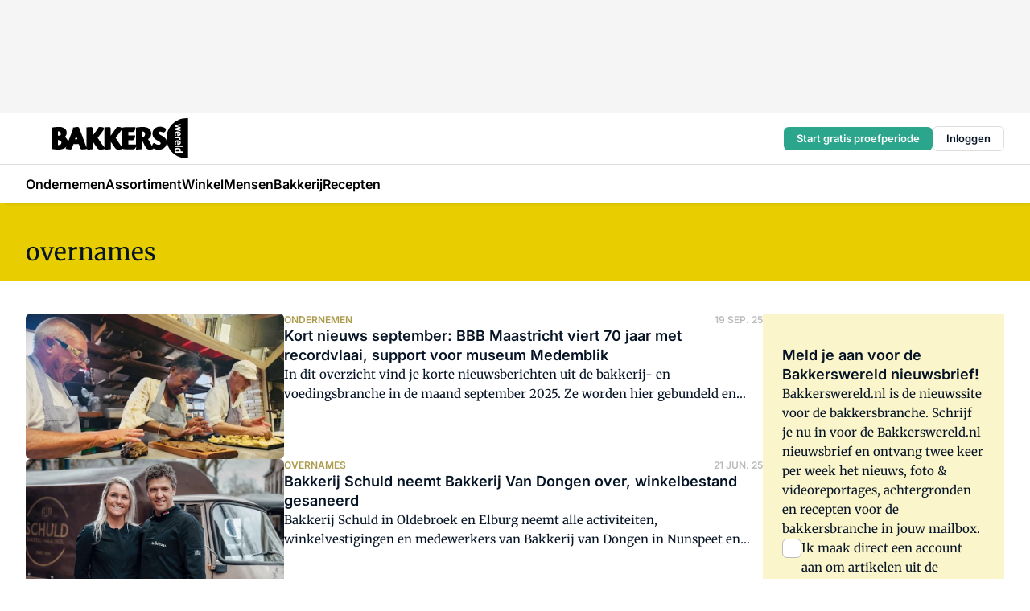

--- FILE ---
content_type: text/html;charset=utf-8
request_url: https://www.bakkerswereld.nl/onderwerp/overnames
body_size: 207325
content:
<!DOCTYPE html><html  lang="nl"><head><meta charset="utf-8"><meta name="viewport" content="width=device-width, initial-scale=1"><script type="importmap">{"imports":{"#entry":"https://n3-cdn.vakmedianet.com/_nuxt/6fQgc1B_.js"}}</script><title>Alles over Overnames</title><link rel="preconnect" href="https://vmn-bakkerswereld.imgix.net"><script data-vendor="c:salesfeed-TUB6ETxE" async src="https://bakkerswereld.strategy3talk.nl/" type="didomi/javascript"></script><style>:root .bakkerswereld {--logo-sm-height:3.6rem;
--logo-sm-width:12.2rem;
--logo-sm-top-offset:0;
--logo-md-height:5rem;
--logo-md-width:17rem;
--logo-md-top-offset:0;
--primary-color:#ab9b4d;
--primary-color-dark:#061426;
--secondary-color:#e8ce00;
--secondary-color-medium:#faf5cb;
--secondary-color-light:#fcfae5;
--label-font:'merriweather', sans-serif;
--label-theme-font:'merriweather', sans-serif;
--white-color:#fff;
--black-color:#000;
--grey-color:#838993;
--text-color:var(--primary-color-dark);
--error-color:#e63900;
--warning-color:var(--primary-color-dark);
--warning-color-light:#e6ac00;
--success-color:#18ad8d;
--article-anchor-color:var(--primary-color);
--alt-color:var(--secondary-color);
--alt-color-medium:var(--secondary-color-medium);
--alt-color-light:var(--secondary-color-light);
--bundle-highlighted-background-color:var(--secondary-color);
--bundle-highlighted-text-color:var(--primary-color-dark);
--bundle-highlighted-line-color:var(--secondary-color-medium);
--notification-bg-color:rgba(212, 237, 218, 0.94);
--notification-text-color:var(--primary-color-dark);
--notification-link-color:var(--primary-color-dark);
--notification-link-hover-color:var(--primary-color-dark);
--notification-icon-color:var(--primary-color-dark);
--notification-border:0px solid var(--primary-color);}</style><style>:root {
     --adslot-top--small: 15rem;
     --adslot-top--medium: 14rem;
     --adslot-top--large: 14rem;
    }</style><style>.grid[data-v-73a357e0]{display:flex;flex-direction:column}.grid[data-v-73a357e0]>*{margin-top:var(--spacing-5)}.grid>.gapless-bottom[data-v-73a357e0]+*,.grid>.gapless-top[data-v-73a357e0],.grid[data-v-73a357e0]>:first-child{margin-top:0}</style><style>.row-wrapper.sticky[data-v-e6c2b977]{position:sticky;top:0;z-index:var(--level-1-index)}.row-wrapper.padding[data-v-e6c2b977],.row-wrapper.padding_bottom[data-v-e6c2b977],.row-wrapper.padding_inset[data-v-e6c2b977]{padding-bottom:var(--spacing-5)}.row-wrapper.padding[data-v-e6c2b977],.row-wrapper.padding_inset[data-v-e6c2b977],.row-wrapper.padding_top[data-v-e6c2b977]{padding-top:var(--spacing-5)}.row-wrapper.padding_inset[data-v-e6c2b977]{padding-left:var(--spacing-3);padding-right:var(--spacing-3)}@media (min-width:1280px){.row-wrapper.padding_inset[data-v-e6c2b977]{padding-left:var(--spacing-5);padding-right:var(--spacing-5)}}.row-wrapper.section_header[data-v-e6c2b977]{margin-bottom:calc((var(--spacing-5) - var(--spacing-4))*-1)}.row[data-v-e6c2b977]{--gap:3.2rem;display:flex;flex-direction:column;gap:var(--gap);width:100%}.row.reverse[data-v-e6c2b977]{flex-direction:column-reverse}@media (min-width:766px){.row[data-v-e6c2b977],.row.reverse[data-v-e6c2b977]{flex-direction:row}}.row .column[data-v-e6c2b977]:empty{display:none}@media (min-width:766px){.row .column.ad[data-v-e6c2b977]{flex-shrink:0;width:30rem}.row .column.article[data-v-e6c2b977]{margin-right:calc(11.5rem - var(--gap));width:59.2rem}.row .column.article[data-v-e6c2b977]:not(:only-child){margin-left:auto}}@media (max-width:766px){.row .column[data-v-e6c2b977]{width:100%!important}}@media (min-width:766px){.row .column.article+.column.ad[data-v-e6c2b977]:empty{display:flex}}.row[data-v-e6c2b977]:has(.column:only-child):has(.hero){flex-direction:row}@media (max-width:766px){.row[data-v-e6c2b977]:has(.column:nth-child(2)):has(.hero){height:auto!important}}.row[data-v-e6c2b977]:has(.column:nth-child(n+3)):has([type=article_highlight]){flex-direction:column}@media (max-width:1280px){.row:has(.column:nth-child(n+3)):has([type=article_highlight]) .column[data-v-e6c2b977]{width:100%!important}}@media (max-width:1280px) and (min-width:766px){.row:has(.column:nth-child(n+3)):has([type=article_highlight]) .column[data-v-e6c2b977]:is(:nth-child(2),:nth-child(3)){width:calc(50% - 1.6rem)!important}}@media (max-width:1280px){.row[data-v-e6c2b977]:has(.column:nth-child(n+3)):has([type=article_highlight]) .component[type=article_highlight]{max-height:100%}}@media (min-width:766px){.row[data-v-e6c2b977]:has(.column:nth-child(n+3)):has([type=article_highlight]){flex-direction:row;flex-wrap:wrap;justify-content:space-between}}@media (min-width:1280px){.row[data-v-e6c2b977]:has(.column:nth-child(n+3)):has([type=article_highlight]){flex-wrap:nowrap;justify-content:unset}}section[data-v-e6c2b977]:not(:has(.row>.column:not(:empty))){display:none}</style><style>.column.article .image-block,.column.article .paywall .cta-block,.column.article .registration-block{padding-left:var(--spacing-5);padding-right:var(--spacing-5)}</style><style>.column[data-v-e27f241f]{display:flex;flex-direction:column}.column>.component[data-v-e27f241f]:not(:first-child){margin-top:var(--spacing-5)}.column>.component:not(:first-child)[type=article_author_dates][data-v-e27f241f],.column>.component:not(:first-child)[type=article_authors][data-v-e27f241f],.column>.component:not(:first-child)[type=article_dates][data-v-e27f241f],.column>.component:not(:first-child)[type=article_intro][data-v-e27f241f],.column>.component:not(:first-child)[type=article_toc_desktop][data-v-e27f241f]{margin-top:var(--spacing-2)}</style><style>.ad-slot-top[data-v-478f03bd]{background-color:var(--neutral-color-2);display:flex;justify-content:center;min-height:var(--adslot-top--small);padding:.75rem 0}@media (min-width:480px){.ad-slot-top[data-v-478f03bd]{min-height:var(--adslot-top--medium)}}@media (min-width:960px){.ad-slot-top[data-v-478f03bd]{min-height:var(--adslot-top--large)}}.hidden[data-v-478f03bd]{display:none}</style><style>[id^=div-gpt-ad][data-v-edcc89be]{align-items:center;display:flex;justify-content:center}[id^=div-gpt-ad][data-v-edcc89be]:empty{display:none}[section=full_width_ad][data-v-edcc89be]{background-color:var(--neutral-color-2);padding:1.6rem 0;position:relative}[section=full_width_ad][data-v-edcc89be]:before{background-color:inherit;content:"";height:100%;margin-right:-50vw;position:absolute;right:51%;top:0;width:150vw;z-index:-1}</style><style>.app-menu-wrapper[data-v-705dbdab]{width:100%}.app-menu[data-v-705dbdab]{z-index:var(--level-1-index)}.app-menu.open .search-bar[data-v-705dbdab]{display:none}.app-menu.fixed[data-v-705dbdab]{max-height:var(--spacing-6)}.menu-bar[data-v-705dbdab]{align-items:center;display:flex;height:4.8rem}.menu-bar.hidden[data-v-705dbdab]{display:none}.menu-bar .container[data-v-705dbdab]{height:100%}nav[data-v-705dbdab]{align-items:center;display:flex;gap:var(--spacing-2);justify-content:space-between}.search[data-v-705dbdab]{margin-left:var(--spacing-3)}.search svg[data-v-705dbdab]{display:block;height:var(--spacing-4);width:var(--spacing-4)}.search-bar[data-v-705dbdab]{display:none}.search-bar.open[data-v-705dbdab]{display:block;flex:1;margin-left:var(--spacing-3)}@media (min-width:960px){.search-bar.open[data-v-705dbdab]{flex:unset;margin-left:0}}.nav-main[data-v-705dbdab]{display:flex;flex-grow:1;opacity:1;overflow:hidden;transition:opacity 125ms ease-in;visibility:visible}.nav-main.open[data-v-705dbdab]{display:none}@media (min-width:766px){.nav-main[data-v-705dbdab]{overflow:visible}}</style><style>.top-bar[data-v-711451f4]{align-items:center;display:flex;height:auto;justify-content:flex-end;padding-bottom:var(--spacing-1);padding-top:var(--spacing-1);position:relative;z-index:var(--level-2-index)}@media (min-width:960px){.top-bar[data-v-711451f4]{padding-bottom:var(--spacing-2);padding-top:var(--spacing-2)}}.top-bar .app-menu[data-v-711451f4]{align-items:center;display:flex;flex:1;gap:var(--spacing-3);justify-content:flex-end;list-style-type:none;margin:0;padding:0;z-index:1}@media (min-width:960px){.top-bar .app-menu[data-v-711451f4]{height:var(--spacing-5);justify-content:space-between}}.top-bar .app-menu .logo-well[data-v-711451f4]{align-items:center;display:flex;gap:var(--spacing-3);margin-right:auto}.top-bar .app-menu button[data-v-711451f4]{align-items:center;background:none;border:none;cursor:pointer;display:flex;height:var(--spacing-5);padding:0;width:3.2rem}@media (min-width:1280px){.top-bar .app-menu button[data-v-711451f4]{display:none}.top-bar .app-menu button.foldout[data-v-711451f4]{display:flex}}.top-bar .app-menu .actions-wrapper[data-v-711451f4]{display:flex;gap:var(--spacing-3);justify-content:flex-end;padding:0}.top-bar .app-menu .actions-wrapper li[data-v-711451f4]{align-items:center;display:flex}.top-bar .app-menu .actions-wrapper li[data-v-711451f4]:empty{display:none}</style><style>a[data-v-257cf6b6]{align-items:center;cursor:pointer;display:flex}img[data-v-257cf6b6]{height:var(--logo-sm-height);margin-top:var(--logo-sm-top-offset);width:var(--logo-sm-width)}@media (min-width:1280px){img[data-v-257cf6b6]{height:var(--logo-md-height);margin-top:var(--logo-md-top-offset);width:var(--logo-md-width)}}</style><style>.nav-main[data-v-fadca0bd]{height:100%;position:relative}.nav-main[data-v-fadca0bd]:after{background-image:linear-gradient(90deg,#fff0,#fff);bottom:0;content:"";height:100%;opacity:1;pointer-events:none;position:absolute;right:0;top:0;transition:opacity .25s ease;width:var(--spacing-5)}@media (min-width:766px){.nav-main[data-v-fadca0bd]:after{content:none}}.nav-main.end[data-v-fadca0bd]:after{opacity:0}.nav-main>ul[data-v-fadca0bd]{-ms-overflow-style:none;display:flex;gap:var(--spacing-3);height:100%;list-style-type:none;overflow-x:auto;overflow-y:hidden;padding:0;scroll-behavior:smooth;scrollbar-width:none}@media (min-width:766px){.nav-main>ul[data-v-fadca0bd]{gap:var(--spacing-4);overflow-x:visible;overflow-y:visible}}@media (min-width:766px){.nav-main>ul>li:focus .dropdown[data-v-fadca0bd],.nav-main>ul>li:focus-within .dropdown[data-v-fadca0bd],.nav-main>ul>li:hover .dropdown[data-v-fadca0bd]{opacity:1;transform:scale(1) translateY(5px);visibility:visible}}.nav-main>ul>li.active a[data-v-fadca0bd]{position:relative}.nav-main>ul>li.active a[data-v-fadca0bd]:after{background:var(--active-menu,var(--primary-color));bottom:0;content:"";height:3px;position:absolute;width:100%}</style><style>span[data-v-70aa4d73]{cursor:pointer}a[data-v-70aa4d73],span[data-v-70aa4d73]{align-items:center;color:var(--black-color);display:flex;flex-shrink:0;font-family:var(--text-menu-font-family);font-size:var(--text-menu-sm-font-size);font-weight:var(--text-menu-font-weight);gap:var(--spacing-default);height:100%;position:relative;text-decoration:none;white-space:nowrap;word-break:keep-all}@media (min-width:1280px){a[data-v-70aa4d73],span[data-v-70aa4d73]{font-size:var(--text-menu-md-font-size)}}a .icon[data-v-70aa4d73],span .icon[data-v-70aa4d73]{display:none}@media (min-width:766px){a .icon[data-v-70aa4d73],span .icon[data-v-70aa4d73]{display:block}}.badge[data-v-70aa4d73]{background-color:var(--primary-color);border-radius:var(--border-radius-round);color:var(--neutral-color-1);font-family:var(--text-tag-font-family);font-size:var(--text-tag-sm-font-size);font-weight:var(--text-tag-font-weight);height:var(--spacing-3);line-height:var(--text-tag-sm-line-height);position:absolute;right:calc(var(--spacing-2)*-1);text-align:center;text-transform:uppercase;top:0;width:var(--spacing-3)}@media (min-width:1280px){.badge[data-v-70aa4d73]{font-size:var(--text-tag-md-font-size);font-weight:var(--text-tag-md-font-weight,var(--text-tag-font-weight));line-height:var(--text-tag-md-line-height)}}</style><style>.actions[data-v-2d698aca]{align-items:center;display:flex;gap:var(--spacing-1);justify-content:flex-end}.action[data-v-2d698aca],.relative[data-v-2d698aca]{display:flex;position:relative}.action[data-v-2d698aca]{align-items:center;background:none;border:0;color:var(--primary-color-dark);cursor:pointer;height:2.4rem;outline:none;padding:0;text-decoration:none}.action .count[data-v-2d698aca]{align-items:center;color:var(--neutral-color-1);display:flex;font-family:var(--heading-font);font-size:1.2rem;font-weight:600;justify-content:center;line-height:var(--spacing-3)}.action .count[data-v-2d698aca],.action.unread[data-v-2d698aca]:after{background-color:#e2001a;border-radius:var(--border-radius-round);height:1.6rem;left:var(--spacing-3);position:absolute;top:calc(var(--spacing-1)*-1);width:1.6rem}.action.unread[data-v-2d698aca]:after{content:""}.action .indicator[data-v-2d698aca]{align-items:center;background-color:var(--neutral-color-4);border-radius:100%;display:flex;height:var(--spacing-3);left:var(--spacing-3);position:absolute;top:calc(var(--spacing-1)*-1);width:var(--spacing-3)}.action .indicator.authenticated[data-v-2d698aca]{background-color:#0a9e0a}.action .indicator span[data-v-2d698aca]{color:var(--white-color)}.onboarding[data-v-2d698aca],.user_logged_out[data-v-2d698aca]{position:absolute;right:-.5rem;top:4.2rem}@media (min-width:1280px){.onboarding[data-v-2d698aca],.user_logged_out[data-v-2d698aca]{right:-4rem}}@media (min-width:480px){.user_logged_in[data-v-2d698aca]{left:unset;position:absolute;right:-.5rem;top:4.2rem}}@media (min-width:480px) and (min-width:1280px){.user_logged_in[data-v-2d698aca]{right:-4rem}}.onboarding[data-v-2d698aca]{right:-4.5rem}@media (min-width:1280px){.onboarding[data-v-2d698aca]{right:-4rem}}.dropdown-enter-active[data-v-2d698aca]{transition:all .1s ease-out}.dropdown-leave-active[data-v-2d698aca]{transition:all 75ms ease-in}.dropdown-enter-from[data-v-2d698aca],.dropdown-leave-to[data-v-2d698aca]{opacity:0;transform:scale(.95) translateY(-5px)}.dropdown-enter-to[data-v-2d698aca],.dropdown-leave-from[data-v-2d698aca]{opacity:1;transform:scale(1) translateY(0)}</style><style>.app-menu-user-logged-out[data-v-89d7b9b6]{background-color:var(--neutral-color-1);border-radius:var(--border-radius);box-shadow:0 0 10px 5px #0000001a;width:30rem;z-index:var(--level-2-index)}.app-menu-user-logged-out[data-v-89d7b9b6]:before{background-color:var(--neutral-color-1);content:"";height:2rem;position:absolute;right:1.2rem;top:-1rem;transform:rotate(45deg);width:2rem}@media (min-width:1280px){.app-menu-user-logged-out[data-v-89d7b9b6]:before{right:4.7rem}}.app-menu-user-logged-out .close[data-v-89d7b9b6]{all:unset;align-self:flex-end;cursor:pointer;position:absolute;right:var(--spacing-2);top:var(--spacing-2);z-index:1}.app-menu-user-logged-out .close+li[data-v-89d7b9b6]{border-top:none;margin-top:0}.app-menu-user-logged-out ul[data-v-89d7b9b6]{display:flex;flex-direction:column;list-style-type:none;padding:var(--spacing-1) 0}.app-menu-user-logged-out ul>li[data-v-89d7b9b6]{border-top:1px solid var(--border-color);padding:var(--spacing-1) var(--spacing-4);position:relative}.app-menu-user-logged-out ul>li[data-v-89d7b9b6]:first-of-type{padding-right:var(--spacing-5)}.app-menu-user-logged-out ul>li+li.remove-border[data-v-89d7b9b6],.app-menu-user-logged-out ul>li.remove-border+li[data-v-89d7b9b6],.app-menu-user-logged-out ul>li[data-v-89d7b9b6]:first-child{border-top:none;margin-top:0}.app-menu-user-logged-out ul>li[data-v-89d7b9b6]:empty{display:none}.app-menu-user-logged-out ul>li p[data-v-89d7b9b6],.app-menu-user-logged-out ul>li span[data-v-89d7b9b6]:not(.icon){display:inline-block;font-family:var(--text-body-font-family);font-size:var(--text-body-sm-font-size);font-weight:var(--text-body-font-weight);line-height:var(--text-body-sm-line-height);overflow:hidden;text-overflow:ellipsis;width:100%}@media (min-width:1280px){.app-menu-user-logged-out ul>li p[data-v-89d7b9b6],.app-menu-user-logged-out ul>li span[data-v-89d7b9b6]:not(.icon){font-size:var(--text-body-md-font-size);font-weight:var(--text-body-md-font-weight,var(--text-body-font-weight));line-height:var(--text-body-md-line-height)}}.app-menu-user-logged-out ul>li.highlight[data-v-89d7b9b6]{animation:shadow-pulse-89d7b9b6 .5s infinite alternate}.app-menu-user-logged-out ul>li.highlight+li[data-v-89d7b9b6]{border-top:none}.app-menu-user-logged-out ul>li .link[data-v-89d7b9b6]{all:unset;align-items:center;cursor:pointer;display:flex;font-family:var(--text-body-font-family);font-size:var(--text-body-sm-font-size);font-weight:var(--text-body-font-weight);justify-content:space-between;line-height:var(--text-body-sm-line-height);-webkit-text-decoration:solid underline transparent 1px;text-decoration:solid underline transparent 1px;text-underline-offset:var(--spacing-default);transition:color var(--transition-speed),text-decoration-color var(--transition-speed);vertical-align:text-top}@media (min-width:1280px){.app-menu-user-logged-out ul>li .link[data-v-89d7b9b6]{font-size:var(--text-body-md-font-size);font-weight:var(--text-body-md-font-weight,var(--text-body-font-weight));line-height:var(--text-body-md-line-height)}}.app-menu-user-logged-out ul>li .link[data-v-89d7b9b6]:hover{text-decoration-color:#000}.app-menu-user-logged-out ul>li .link.small[data-v-89d7b9b6]{font-family:var(--text-note-font-family);font-size:var(--text-note-sm-font-size);font-weight:var(--text-note-font-weight);line-height:var(--text-note-sm-line-height);margin-bottom:var(--spacing-2);margin-top:.4rem;text-decoration:underline}.app-menu-user-logged-out ul>li .link.small[data-v-89d7b9b6]:hover{text-decoration-color:transparent}@media (min-width:1280px){.app-menu-user-logged-out ul>li .link.small[data-v-89d7b9b6]{font-size:var(--text-note-md-font-size);font-weight:var(--text-note-md-font-weight,var(--text-note-font-weight));line-height:var(--text-note-md-line-height)}}.app-menu-user-logged-out ul>li .toggle[data-v-89d7b9b6]{align-items:center;display:flex;font-family:var(--text-body-font-family);font-size:var(--text-body-sm-font-size);font-weight:var(--text-body-font-weight);gap:var(--spacing-1);justify-content:space-between;line-height:var(--text-body-sm-line-height)}@media (min-width:1280px){.app-menu-user-logged-out ul>li .toggle[data-v-89d7b9b6]{font-size:var(--text-body-md-font-size);font-weight:var(--text-body-md-font-weight,var(--text-body-font-weight));line-height:var(--text-body-md-line-height)}}.app-menu-user-logged-out ul>li .toggle .icon[data-v-89d7b9b6]{flex-shrink:0;margin-left:auto}@keyframes shadow-pulse-89d7b9b6{0%{box-shadow:var(--primary-color) 0 0 3px 2px}to{box-shadow:var(--primary-color) 0 0 6px 2px}}</style><style>.header-title[data-v-8438383f]{display:flex;gap:var(--spacing-1);padding-top:var(--spacing-5)}.header-title.line[data-v-8438383f]{border-bottom:1px solid var(--neutral-color-3);padding-bottom:var(--spacing-3)}</style><style>.h1[data-v-8c79387e]{font-family:var(--text-h1-font-family);font-size:var(--text-h1-sm-font-size);font-weight:var(--text-h1-font-weight);line-height:var(--text-h1-sm-line-height)}@media (min-width:1280px){.h1[data-v-8c79387e]{font-size:var(--text-h1-md-font-size);font-weight:var(--text-h1-md-font-weight,var(--text-h1-font-weight));line-height:var(--text-h1-md-line-height)}}.h2[data-v-8c79387e]{font-family:var(--text-h2-font-family);font-size:var(--text-h2-sm-font-size);font-weight:var(--text-h2-font-weight);line-height:var(--text-h2-sm-line-height)}@media (min-width:1280px){.h2[data-v-8c79387e]{font-size:var(--text-h2-md-font-size);font-weight:var(--text-h2-md-font-weight,var(--text-h2-font-weight));line-height:var(--text-h2-md-line-height)}}.h3[data-v-8c79387e]{font-family:var(--text-h3-font-family);font-size:var(--text-h3-sm-font-size);font-weight:var(--text-h3-font-weight);line-height:var(--text-h3-sm-line-height)}@media (min-width:1280px){.h3[data-v-8c79387e]{font-size:var(--text-h3-md-font-size);font-weight:var(--text-h3-md-font-weight,var(--text-h3-font-weight));line-height:var(--text-h3-md-line-height)}}.h4[data-v-8c79387e]{font-family:var(--text-h4-font-family);font-size:var(--text-h4-sm-font-size);font-weight:var(--text-h4-font-weight);line-height:var(--text-h4-sm-line-height)}@media (min-width:1280px){.h4[data-v-8c79387e]{font-size:var(--text-h4-md-font-size);font-weight:var(--text-h4-md-font-weight,var(--text-h4-font-weight));line-height:var(--text-h4-md-line-height)}}.hero[data-v-8c79387e]{font-family:var(--text-hero-font-family);font-size:var(--text-hero-sm-font-size);font-weight:var(--text-hero-font-weight);line-height:var(--text-hero-sm-line-height)}@media (min-width:1280px){.hero[data-v-8c79387e]{font-size:var(--text-hero-md-font-size);font-weight:var(--text-hero-md-font-weight,var(--text-hero-font-weight));line-height:var(--text-hero-md-line-height)}}.section-title[data-v-8c79387e]{font-family:var(--text-section-title-font-family);font-size:var(--text-section-title-sm-font-size);font-weight:var(--text-section-title-font-weight);line-height:var(--text-section-title-sm-line-height)}@media (min-width:1280px){.section-title[data-v-8c79387e]{font-size:var(--text-section-title-md-font-size);font-weight:var(--text-section-title-md-font-weight,var(--text-section-title-font-weight));line-height:var(--text-section-title-md-line-height)}}</style><style>.list-paginated[data-v-37bcec61],ul[data-v-37bcec61]{display:flex;flex-direction:column;gap:var(--spacing-4)}@media (min-width:960px){.list-paginated[data-v-37bcec61],ul[data-v-37bcec61]{gap:var(--spacing-5)}}.border[data-v-37bcec61]{border-bottom:1px solid var(--neutral-color-3);padding-bottom:2.5rem}@media (min-width:960px){.border[data-v-37bcec61]{border-bottom:0;padding-bottom:0}}ul[data-v-37bcec61]{list-style-type:none;margin:0;padding:0}</style><style>.subscribe[data-v-1205ce79]{container-type:inline-size}.subscribe.hidden[data-v-1205ce79]{display:none}.flex[data-v-1205ce79]{display:flex;flex-direction:column;gap:var(--spacing-4)}.flex.has-background-color[data-v-1205ce79]{padding:var(--spacing-5) var(--spacing-4)}.full_width .flex[data-v-1205ce79]{padding:var(--spacing-5) var(--spacing-3)}@media (min-width:1024px){.full_width .flex[data-v-1205ce79]{padding:var(--spacing-5) 0}}.content[data-v-1205ce79]{display:flex;flex-direction:column;gap:var(--spacing-2);justify-content:center}@media (min-width:766px){.content[data-v-1205ce79]{padding-right:0}}.image[data-v-1205ce79]{display:none}h2[data-v-1205ce79]{font-family:var(--text-h3-font-family);font-size:var(--text-h3-sm-font-size);font-weight:var(--text-h3-font-weight);line-height:var(--text-h3-sm-line-height);text-wrap:balance}@media (min-width:1280px){h2[data-v-1205ce79]{font-size:var(--text-h3-md-font-size);font-weight:var(--text-h3-md-font-weight,var(--text-h3-font-weight));line-height:var(--text-h3-md-line-height)}}.body-text[data-v-1205ce79]{font-family:var(--text-body-font-family);font-size:var(--text-body-sm-font-size);font-weight:var(--text-body-font-weight);line-height:var(--text-body-sm-line-height)}@media (min-width:1280px){.body-text[data-v-1205ce79]{font-size:var(--text-body-md-font-size);font-weight:var(--text-body-md-font-weight,var(--text-body-font-weight));line-height:var(--text-body-md-line-height)}}form[data-v-1205ce79]{display:flex;flex-direction:column;gap:var(--spacing-2);margin-top:var(--spacing-1)}form input[data-v-1205ce79]{background-color:var(--neutral-color-1);border:1px solid var(--neutral-color-0);border-radius:var(--border-radius);display:flex;font-size:1.6rem;height:var(--spacing-5);padding:var(--spacing-2) var(--spacing-3)}form input[data-v-1205ce79]::-moz-placeholder{color:var(--neutral-color-0);font-family:var(--text-note-font-family);font-size:var(--text-note-sm-font-size);font-weight:var(--text-note-font-weight);line-height:var(--text-note-sm-line-height);opacity:.5}form input[data-v-1205ce79]::placeholder{color:var(--neutral-color-0);font-family:var(--text-note-font-family);font-size:var(--text-note-sm-font-size);font-weight:var(--text-note-font-weight);line-height:var(--text-note-sm-line-height);opacity:.5}@media (min-width:1280px){form input[data-v-1205ce79]::-moz-placeholder{font-size:var(--text-note-md-font-size);font-weight:var(--text-note-md-font-weight,var(--text-note-font-weight));line-height:var(--text-note-md-line-height)}form input[data-v-1205ce79]::placeholder{font-size:var(--text-note-md-font-size);font-weight:var(--text-note-md-font-weight,var(--text-note-font-weight));line-height:var(--text-note-md-line-height)}}button[data-v-1205ce79]{border-radius:var(--border-radius);height:var(--spacing-5)}@container (min-width: 45rem){.flex[data-v-1205ce79]{background-color:inherit;padding-left:0;padding-right:0}.flex[data-v-1205ce79],form[data-v-1205ce79]{flex-direction:row}form[data-v-1205ce79]{flex-wrap:wrap;gap:var(--spacing-1)}input[data-v-1205ce79]{flex-grow:1}.image[data-v-1205ce79]{align-self:center;align-self:flex-end;display:flex;flex-shrink:0;height:22rem;margin-bottom:calc(var(--spacing-5)*-1);width:17rem}.image[data-v-1205ce79] img{height:100%;width:100%}}</style><style>.checkbox[data-v-943c5e41]{display:flex;gap:var(--spacing-2);position:relative}.checkbox .icon[data-v-943c5e41]{color:var(--neutral-color-1);pointer-events:none;position:absolute}.checkbox input[data-v-943c5e41]{-webkit-appearance:none;-moz-appearance:none;appearance:none;background-color:var(--neutral-color-1);border:.5px solid var(--neutral-color-4);border-radius:var(--border-radius);cursor:pointer;flex-shrink:0;height:var(--spacing-4);width:var(--spacing-4)}.checkbox input[data-v-943c5e41]:checked{background-color:var(--primary-color-dark)}.checkbox label[data-v-943c5e41]{font-family:var(--text-body-font-family);font-size:var(--text-body-sm-font-size);font-weight:var(--text-body-font-weight);line-height:var(--text-body-sm-line-height)}@media (min-width:1280px){.checkbox label[data-v-943c5e41]{font-size:var(--text-body-md-font-size);font-weight:var(--text-body-md-font-weight,var(--text-body-font-weight));line-height:var(--text-body-md-line-height)}}.checkbox span[data-v-943c5e41]:not(.icon){color:var(--error-color);font-size:1.2rem;font-weight:600;margin-top:.8rem;padding-left:3.5rem}</style><style>p.incorrect-user[data-v-0b13daa4]{overflow:hidden;word-wrap:break-word;width:100%}p.incorrect-user button[data-v-0b13daa4],p.incorrect-user span[data-v-0b13daa4]{display:inline;font-family:var(--text-note-font-family);font-size:var(--text-note-sm-font-size);font-weight:var(--text-note-font-weight);line-height:var(--text-note-sm-line-height)}@media (min-width:1280px){p.incorrect-user button[data-v-0b13daa4],p.incorrect-user span[data-v-0b13daa4]{font-size:var(--text-note-md-font-size);font-weight:var(--text-note-md-font-weight,var(--text-note-font-weight));line-height:var(--text-note-md-line-height)}}p.incorrect-user:has(.user):has(button) .divider[data-v-0b13daa4]{display:inline}p.incorrect-user .divider[data-v-0b13daa4]{display:none}p.incorrect-user button[data-v-0b13daa4]{-webkit-appearance:none;-moz-appearance:none;appearance:none;background:none;border:none;cursor:pointer;font-weight:600;margin:0;padding:0;text-align:left;text-decoration:underline;width:auto}p.incorrect-user button[data-v-0b13daa4]:hover{text-decoration:none}</style><style>img[data-v-5c1dc002]{border-radius:var(--border-radius);height:var(--spacing-6);width:var(--spacing-6)}h2[data-v-5c1dc002]{font-family:var(--text-intro-font-family);font-size:var(--text-intro-sm-font-size);font-weight:var(--text-intro-font-weight);line-height:var(--text-intro-sm-line-height)}@media (min-width:1280px){h2[data-v-5c1dc002]{font-size:var(--text-intro-md-font-size);font-weight:var(--text-intro-md-font-weight,var(--text-intro-font-weight));line-height:var(--text-intro-md-line-height)}}ol[data-v-5c1dc002]{background-color:var(--neutral-color-2);border-radius:var(--border-radius);display:flex;flex-direction:column;gap:var(--spacing-3);list-style-type:none;padding:var(--spacing-4)}ol li[data-v-5c1dc002]{border-bottom:1px solid var(--neutral-color-4);padding-bottom:var(--spacing-3)}ol li[data-v-5c1dc002]:last-child{border-bottom:none}ol a[data-v-5c1dc002]{display:flex;gap:var(--spacing-default);justify-content:space-between;text-decoration:none}ol a h3[data-v-5c1dc002]{text-decoration-color:transparent}ol a:hover h3[data-v-5c1dc002]{text-decoration:underline;text-decoration-color:var(--neutral-color-0);text-underline-offset:var(--spacing-default);transition:-webkit-text-decoration var(--transition-speed) ease;transition:text-decoration var(--transition-speed) ease;transition:text-decoration var(--transition-speed) ease,-webkit-text-decoration var(--transition-speed) ease}.text[data-v-5c1dc002]{display:flex;flex-direction:column;gap:var(--spacing-default)}.text p[data-v-5c1dc002]{color:var(--primary-color);font-family:var(--text-tag-font-family);font-size:var(--text-tag-sm-font-size);font-weight:var(--text-tag-font-weight);line-height:var(--text-tag-sm-line-height);text-transform:uppercase}@media (min-width:1280px){.text p[data-v-5c1dc002]{font-size:var(--text-tag-md-font-size);font-weight:var(--text-tag-md-font-weight,var(--text-tag-font-weight));line-height:var(--text-tag-md-line-height)}}.text h3[data-v-5c1dc002]{font-family:var(--text-h4-font-family);font-size:var(--text-h4-sm-font-size);font-weight:var(--text-h4-font-weight);line-height:var(--text-h4-sm-line-height)}@media (min-width:1280px){.text h3[data-v-5c1dc002]{font-size:var(--text-h4-md-font-size);font-weight:var(--text-h4-md-font-weight,var(--text-h4-font-weight));line-height:var(--text-h4-md-line-height)}}.more[data-v-5c1dc002]{justify-content:flex-end;margin-top:var(--spacing-3)}</style><style>section[data-v-122b1340]{background-color:#141414}footer[data-v-122b1340]{display:flex;flex-direction:column;gap:3.2rem;padding:var(--spacing-5) var(--spacing-3)}@media (min-width:680px){footer[data-v-122b1340]{flex-direction:row}}@media (min-width:1280px){footer[data-v-122b1340]{padding:var(--spacing-5) 0}}ul[data-v-122b1340]{list-style-type:none;padding:0}li[data-v-122b1340]:empty{display:none}.first-column[data-v-122b1340]{gap:2.4rem}.first-column[data-v-122b1340],.first-column .main[data-v-122b1340]{display:flex;flex-direction:column}.first-column .main[data-v-122b1340]{gap:.6rem;margin-top:0;word-break:break-word}.first-column .main li a[data-v-122b1340]{color:#d0d0d0;font-family:Inter,sans-serif;font-size:2.2rem;font-weight:600;line-height:2.8rem;text-decoration:none}.first-column .main li a[data-v-122b1340]:hover{text-decoration:underline}.first-column .service[data-v-122b1340]{display:flex;flex-direction:column}.first-column .service li a[data-v-122b1340]{color:#d0d0d0;font-family:Inter,sans-serif;font-size:1.4rem;line-height:2.6rem;text-decoration:none}.first-column .service li a[data-v-122b1340]:hover{text-decoration:underline}.columns[data-v-122b1340]{display:flex;flex:1;flex-direction:column;gap:var(--spacing-6)}@media (min-width:680px){.columns[data-v-122b1340]{border-left:1px solid var(--neutral-colors-neutral-color-3,var(--neutral-color-3));flex-direction:row;flex-wrap:wrap;margin-left:var(--spacing-3);padding-left:var(--spacing-6)}}.column[data-v-122b1340]{display:flex;flex:1 1 0;flex-direction:column;gap:2rem}@media (min-width:680px){.column[data-v-122b1340]{gap:3rem}}.column ul[data-v-122b1340]{display:flex;flex-direction:column;gap:1rem;margin-top:1.2rem}.column h3[data-v-122b1340],.column h3 a[data-v-122b1340]{color:#d0d0d0;font-family:var(--text-h4-font-family);font-size:var(--text-h4-sm-font-size);font-weight:var(--text-h4-font-weight);line-height:var(--text-h4-sm-line-height);text-decoration:none}@media (min-width:1280px){.column h3[data-v-122b1340],.column h3 a[data-v-122b1340]{font-size:var(--text-h4-md-font-size);font-weight:var(--text-h4-md-font-weight,var(--text-h4-font-weight));line-height:var(--text-h4-md-line-height)}}.column li a[data-v-122b1340]{color:#d0d0d0;font-family:var(--text-body-font-family);font-size:var(--text-body-sm-font-size);font-weight:var(--text-body-font-weight);line-height:var(--text-body-sm-line-height);text-decoration:none}@media (min-width:1280px){.column li a[data-v-122b1340]{font-size:var(--text-body-md-font-size);font-weight:var(--text-body-md-font-weight,var(--text-body-font-weight));line-height:var(--text-body-md-line-height)}}.column li a[data-v-122b1340]:hover{text-decoration:underline}</style><style>section[data-v-6a424255]{background-color:var(--neutral-color-0);border-top:1px solid var(--neutral-color-4)}footer[data-v-6a424255]{align-items:flex-start;display:flex;flex-direction:column;gap:var(--spacing-4);margin:0 auto;max-width:1216px;padding-bottom:var(--spacing-5);padding-top:var(--spacing-4)}@media (min-width:766px){footer[data-v-6a424255]{align-items:center;flex-direction:row;gap:var(--spacing-5);justify-content:space-between;padding-bottom:var(--spacing-4);padding-top:var(--spacing-4)}}footer[data-v-6a424255] p a{color:var(--secondary-color);-webkit-text-decoration:underline solid var(--neutral-color-4);text-decoration:underline solid var(--neutral-color-4);text-underline-offset:var(--spacing-default);transition:text-decoration-color var(--transition-speed)}footer[data-v-6a424255] p a:hover{text-decoration-color:transparent}figure[data-v-6a424255]{background-image:url(https://n3-cdn.vakmedianet.com/_nuxt/vmn_logo.CyILlyQm.svg);background-repeat:no-repeat;background-size:90px 40px;display:none;flex-shrink:0;height:40px;width:90px}@media (min-width:766px){figure[data-v-6a424255]{display:block}}caption[data-v-6a424255]{display:none}p[data-v-6a424255]{color:var(--secondary-color);flex-grow:1;font-family:var(--text-body-font-family);font-size:var(--text-body-sm-font-size);font-weight:var(--text-body-font-weight);line-height:var(--text-body-sm-line-height);opacity:.75}@media (min-width:1280px){p[data-v-6a424255]{font-size:var(--text-body-md-font-size);font-weight:var(--text-body-md-font-weight,var(--text-body-font-weight));line-height:var(--text-body-md-line-height)}}ul[data-v-6a424255]{display:flex;gap:2rem;list-style-type:none;padding:0}@media (min-width:766px){ul[data-v-6a424255]{margin-left:5rem}}li a[data-v-6a424255]{align-items:center;background:var(--primary-color);border-radius:100%;display:flex;height:3.6rem;justify-content:center;text-decoration:none;width:3.6rem}li a span[data-v-6a424255]{color:var(--white-color)}</style><style>.summary[data-v-f4bcf150]{align-items:flex-start;display:flex;gap:var(--spacing-3);height:100%;text-decoration:none}.summary:hover h2[data-v-f4bcf150]{text-decoration:underline;text-decoration-color:var(--neutral-color-0);text-underline-offset:var(--spacing-default);transition:-webkit-text-decoration var(--transition-speed) ease;transition:text-decoration var(--transition-speed) ease;transition:text-decoration var(--transition-speed) ease,-webkit-text-decoration var(--transition-speed) ease}.summary:hover:not(.highlight) img[data-v-f4bcf150]{transform:scale(1.1)}.summary:hover.highlight[data-v-f4bcf150]{box-shadow:0 2px 8px #0003;transform:translateY(calc(var(--spacing-default)*-1))}.summary.highlight[data-v-f4bcf150]{background-color:var(--white-color);border-radius:var(--border-radius);box-shadow:0 0 5px 1px #0000001a;transform:translateZ(0);transition:transform .3s ease,box-shadow .3s ease;will-change:transform,box-shadow}.summary.highlight .content[data-v-f4bcf150]{padding:var(--spacing-3)}.summary.read h2[data-v-f4bcf150]{opacity:.5}.summary.base\:image-position\:right .content[data-v-f4bcf150]{order:1}.summary.base\:image-position\:right figure[data-v-f4bcf150]{order:2}.summary.base\:hide\:bookmark_image .bookmark_image[data-v-f4bcf150],.summary.base\:hide\:bookmark_meta .bookmark_meta[data-v-f4bcf150],.summary.base\:hide\:bookmark_title .bookmark_title[data-v-f4bcf150],.summary.base\:hide\:description .description[data-v-f4bcf150],.summary.base\:hide\:image figure[data-v-f4bcf150],.summary.base\:hide\:keyword .keyword[data-v-f4bcf150],.summary.base\:hide\:meta .meta[data-v-f4bcf150],.summary.base\:hide\:time .time[data-v-f4bcf150]{display:none}.summary.base\:show\:bookmark_image .bookmark_image[data-v-f4bcf150],.summary.base\:show\:bookmark_meta .bookmark_meta[data-v-f4bcf150],.summary.base\:show\:bookmark_title .bookmark_title[data-v-f4bcf150]{display:flex}.summary.base\:orientation\:horizontal[data-v-f4bcf150]{flex-direction:row}.summary.base\:orientation\:horizontal figure[data-v-f4bcf150]{flex-shrink:0;width:35%}.summary.base\:orientation\:horizontal.highlight figure[data-v-f4bcf150]{border-bottom-right-radius:0;border-top-right-radius:0}.summary.base\:image\:square figure[data-v-f4bcf150]{aspect-ratio:1;height:calc(var(--spacing-5)*2);width:calc(var(--spacing-5)*2)}@media (min-width:960px){.summary.base\:image\:square figure[data-v-f4bcf150]{height:calc(var(--spacing-2) + var(--spacing-7));width:calc(var(--spacing-2) + var(--spacing-7))}}.summary.base\:image\:square img[data-v-f4bcf150]{aspect-ratio:1}.summary.base\:image\:square_small figure[data-v-f4bcf150]{aspect-ratio:1;height:calc(var(--spacing-5)*2);width:calc(var(--spacing-5)*2)}.summary.base\:image\:square_small img[data-v-f4bcf150]{aspect-ratio:1}.summary.base\:orientation\:vertical[data-v-f4bcf150]{flex-direction:column}.summary.base\:orientation\:vertical.highlight figure[data-v-f4bcf150]{border-bottom-left-radius:0;border-bottom-right-radius:0}.summary.base\:orientation\:vertical.highlight .content[data-v-f4bcf150]{padding-top:0}.summary.base\:lines-headline\:1 .headline[data-v-f4bcf150],.summary.base\:lines\:1 .description[data-v-f4bcf150]{-webkit-line-clamp:1;line-clamp:1}.summary.base\:lines-headline\:2 .headline[data-v-f4bcf150],.summary.base\:lines\:2 .description[data-v-f4bcf150]{-webkit-line-clamp:2;line-clamp:2}.summary.base\:lines-headline\:3 .headline[data-v-f4bcf150],.summary.base\:lines\:3 .description[data-v-f4bcf150]{-webkit-line-clamp:3;line-clamp:3}.summary.base\:lines-headline\:4 .headline[data-v-f4bcf150],.summary.base\:lines\:4 .description[data-v-f4bcf150]{-webkit-line-clamp:4;line-clamp:4}.summary.base\:lines-headline\:5 .headline[data-v-f4bcf150],.summary.base\:lines\:5 .description[data-v-f4bcf150]{-webkit-line-clamp:5;line-clamp:5}.summary.base\:lines-headline\:6 .headline[data-v-f4bcf150],.summary.base\:lines\:6 .description[data-v-f4bcf150]{-webkit-line-clamp:6;line-clamp:6}.summary.base\:headline-variant\:h1 .headline[data-v-f4bcf150]{font-family:var(--text-h1-font-family);font-size:var(--text-h1-sm-font-size);font-weight:var(--text-h1-font-weight);line-height:var(--text-h1-sm-line-height)}@media (min-width:1280px){.summary.base\:headline-variant\:h1 .headline[data-v-f4bcf150]{font-size:var(--text-h1-md-font-size);font-weight:var(--text-h1-md-font-weight,var(--text-h1-font-weight));line-height:var(--text-h1-md-line-height)}}.summary.base\:headline-variant\:h2 .headline[data-v-f4bcf150]{font-family:var(--text-h2-font-family);font-size:var(--text-h2-sm-font-size);font-weight:var(--text-h2-font-weight);line-height:var(--text-h2-sm-line-height)}@media (min-width:1280px){.summary.base\:headline-variant\:h2 .headline[data-v-f4bcf150]{font-size:var(--text-h2-md-font-size);font-weight:var(--text-h2-md-font-weight,var(--text-h2-font-weight));line-height:var(--text-h2-md-line-height)}}.summary.base\:headline-variant\:h3 .headline[data-v-f4bcf150]{font-family:var(--text-h3-font-family);font-size:var(--text-h3-sm-font-size);font-weight:var(--text-h3-font-weight);line-height:var(--text-h3-sm-line-height)}@media (min-width:1280px){.summary.base\:headline-variant\:h3 .headline[data-v-f4bcf150]{font-size:var(--text-h3-md-font-size);font-weight:var(--text-h3-md-font-weight,var(--text-h3-font-weight));line-height:var(--text-h3-md-line-height)}}.summary.base\:headline-variant\:h4 .headline[data-v-f4bcf150]{font-family:var(--text-h4-font-family);font-size:var(--text-h4-sm-font-size);font-weight:var(--text-h4-font-weight);line-height:var(--text-h4-sm-line-height)}@media (min-width:1280px){.summary.base\:headline-variant\:h4 .headline[data-v-f4bcf150]{font-size:var(--text-h4-md-font-size);font-weight:var(--text-h4-md-font-weight,var(--text-h4-font-weight));line-height:var(--text-h4-md-line-height)}}.summary.base\:label-position\:content .label-content[data-v-f4bcf150]{display:flex}.summary.base\:label-position\:content .label-image[data-v-f4bcf150],.summary.base\:label-position\:content .label-title[data-v-f4bcf150],.summary.base\:label-position\:image .label-content[data-v-f4bcf150]{display:none}.summary.base\:label-position\:image .label-image[data-v-f4bcf150]{display:flex}.summary.base\:label-position\:image .label-title[data-v-f4bcf150],.summary.base\:label-position\:title .label-content[data-v-f4bcf150],.summary.base\:label-position\:title .label-image[data-v-f4bcf150]{display:none}.summary.base\:label-position\:title .label-title[data-v-f4bcf150]{display:inline-flex}.summary.base\:text-wrap-balance .headline[data-v-f4bcf150]{text-wrap:balance}.summary.base\:text-wrap-auto .headline[data-v-f4bcf150]{text-wrap:auto}@media (min-width:375px){.summary.mobile\:hide\:meta .meta[data-v-f4bcf150]{display:none}.summary.mobile\:show\:meta .meta[data-v-f4bcf150]{display:inherit}.summary.mobile\:hide\:image .image[data-v-f4bcf150]{display:none}.summary.mobile\:show\:image .image[data-v-f4bcf150]{display:inherit}.summary.mobile\:hide\:description .description[data-v-f4bcf150]{display:none}.summary.mobile\:show\:description .description[data-v-f4bcf150]{display:-webkit-box}.summary.mobile\:hide\:time .time[data-v-f4bcf150]{display:none}.summary.mobile\:show\:time .time[data-v-f4bcf150]{display:inherit}.summary.mobile\:hide\:keyword .keyword[data-v-f4bcf150]{display:none}.summary.mobile\:show\:keyword .keyword[data-v-f4bcf150]{display:inherit}.summary.mobile\:hide\:bookmark_meta .bookmark_meta[data-v-f4bcf150]{display:none}.summary.mobile\:show\:bookmark_meta .bookmark_meta[data-v-f4bcf150]{display:inherit}.summary.mobile\:hide\:bookmark_image .bookmark_image[data-v-f4bcf150]{display:none}.summary.mobile\:show\:bookmark_image .bookmark_image[data-v-f4bcf150]{display:inherit}.summary.mobile\:hide\:bookmark_title .bookmark_title[data-v-f4bcf150]{display:none}.summary.mobile\:show\:bookmark_title .bookmark_title[data-v-f4bcf150]{display:inherit}.summary.mobile\:image\:square figure[data-v-f4bcf150]{aspect-ratio:1;flex-shrink:0;height:calc(var(--spacing-5)*2);width:calc(var(--spacing-5)*2)}.summary.mobile\:image\:square img[data-v-f4bcf150]{aspect-ratio:1}.summary.mobile\:orientation\:horizontal[data-v-f4bcf150]{flex-direction:row}.summary.mobile\:orientation\:horizontal figure[data-v-f4bcf150]{flex-shrink:0;height:auto;width:35%}.summary.mobile\:image\:16-9 figure[data-v-f4bcf150]{aspect-ratio:16/9;height:auto}.summary.mobile\:image\:16-9 img[data-v-f4bcf150]{aspect-ratio:16/9}.summary.mobile\:orientation\:vertical[data-v-f4bcf150]{flex-direction:column}.summary.mobile\:orientation\:vertical figure[data-v-f4bcf150]{width:100%}.summary.mobile\:orientation\:vertical.highlight figure[data-v-f4bcf150]{border-bottom-left-radius:0;border-bottom-right-radius:0;border-top-left-radius:var(--border-radius);border-top-right-radius:var(--border-radius)}.summary.mobile\:orientation\:vertical.highlight .content[data-v-f4bcf150]{padding-top:0}.summary.mobile\:image-position\:left figure[data-v-f4bcf150]{order:1}.summary.mobile\:image-position\:left .content[data-v-f4bcf150],.summary.mobile\:image-position\:right figure[data-v-f4bcf150]{order:2}.summary.mobile\:image-position\:right .content[data-v-f4bcf150]{order:1}.summary.mobile\:lines-headline\:1 .headline[data-v-f4bcf150],.summary.mobile\:lines\:1 .description[data-v-f4bcf150]{-webkit-line-clamp:1;line-clamp:1}.summary.mobile\:lines-headline\:2 .headline[data-v-f4bcf150],.summary.mobile\:lines\:2 .description[data-v-f4bcf150]{-webkit-line-clamp:2;line-clamp:2}.summary.mobile\:lines-headline\:3 .headline[data-v-f4bcf150],.summary.mobile\:lines\:3 .description[data-v-f4bcf150]{-webkit-line-clamp:3;line-clamp:3}.summary.mobile\:lines-headline\:4 .headline[data-v-f4bcf150],.summary.mobile\:lines\:4 .description[data-v-f4bcf150]{-webkit-line-clamp:4;line-clamp:4}.summary.mobile\:lines-headline\:5 .headline[data-v-f4bcf150],.summary.mobile\:lines\:5 .description[data-v-f4bcf150]{-webkit-line-clamp:5;line-clamp:5}.summary.mobile\:lines-headline\:6 .headline[data-v-f4bcf150],.summary.mobile\:lines\:6 .description[data-v-f4bcf150]{-webkit-line-clamp:6;line-clamp:6}.summary.mobile\:headline-variant\:h1 .headline[data-v-f4bcf150]{font-family:var(--text-h1-font-family);font-size:var(--text-h1-sm-font-size);font-weight:var(--text-h1-font-weight);line-height:var(--text-h1-sm-line-height)}}@media (min-width:375px) and (min-width:1280px){.summary.mobile\:headline-variant\:h1 .headline[data-v-f4bcf150]{font-size:var(--text-h1-md-font-size);font-weight:var(--text-h1-md-font-weight,var(--text-h1-font-weight));line-height:var(--text-h1-md-line-height)}}@media (min-width:375px){.summary.mobile\:headline-variant\:h2 .headline[data-v-f4bcf150]{font-family:var(--text-h2-font-family);font-size:var(--text-h2-sm-font-size);font-weight:var(--text-h2-font-weight);line-height:var(--text-h2-sm-line-height)}}@media (min-width:375px) and (min-width:1280px){.summary.mobile\:headline-variant\:h2 .headline[data-v-f4bcf150]{font-size:var(--text-h2-md-font-size);font-weight:var(--text-h2-md-font-weight,var(--text-h2-font-weight));line-height:var(--text-h2-md-line-height)}}@media (min-width:375px){.summary.mobile\:headline-variant\:h3 .headline[data-v-f4bcf150]{font-family:var(--text-h3-font-family);font-size:var(--text-h3-sm-font-size);font-weight:var(--text-h3-font-weight);line-height:var(--text-h3-sm-line-height)}}@media (min-width:375px) and (min-width:1280px){.summary.mobile\:headline-variant\:h3 .headline[data-v-f4bcf150]{font-size:var(--text-h3-md-font-size);font-weight:var(--text-h3-md-font-weight,var(--text-h3-font-weight));line-height:var(--text-h3-md-line-height)}}@media (min-width:375px){.summary.mobile\:headline-variant\:h4 .headline[data-v-f4bcf150]{font-family:var(--text-h4-font-family);font-size:var(--text-h4-sm-font-size);font-weight:var(--text-h4-font-weight);line-height:var(--text-h4-sm-line-height)}}@media (min-width:375px) and (min-width:1280px){.summary.mobile\:headline-variant\:h4 .headline[data-v-f4bcf150]{font-size:var(--text-h4-md-font-size);font-weight:var(--text-h4-md-font-weight,var(--text-h4-font-weight));line-height:var(--text-h4-md-line-height)}}@media (min-width:375px){.summary.mobile\:label-position\:image .label-image[data-v-f4bcf150]{display:flex}.summary.mobile\:label-position\:content .label-image[data-v-f4bcf150],.summary.mobile\:label-position\:image .label-content[data-v-f4bcf150],.summary.mobile\:label-position\:image .label-title[data-v-f4bcf150]{display:none}.summary.mobile\:label-position\:content .label-content[data-v-f4bcf150]{display:flex}.summary.mobile\:label-position\:content .label-title[data-v-f4bcf150],.summary.mobile\:label-position\:title .label-content[data-v-f4bcf150],.summary.mobile\:label-position\:title .label-image[data-v-f4bcf150]{display:none}.summary.mobile\:label-position\:title .label-title[data-v-f4bcf150]{display:inline-flex}.summary.mobile\:text-wrap-balance .headline[data-v-f4bcf150]{text-wrap:balance}.summary.mobile\:text-wrap-auto .headline[data-v-f4bcf150]{text-wrap:auto}}@media (min-width:766px){.summary.tablet\:hide\:meta .meta[data-v-f4bcf150]{display:none}.summary.tablet\:show\:meta .meta[data-v-f4bcf150]{display:inherit}.summary.tablet\:hide\:image .image[data-v-f4bcf150]{display:none}.summary.tablet\:show\:image .image[data-v-f4bcf150]{display:inherit}.summary.tablet\:hide\:description .description[data-v-f4bcf150]{display:none}.summary.tablet\:show\:description .description[data-v-f4bcf150]{display:-webkit-box}.summary.tablet\:hide\:time .time[data-v-f4bcf150]{display:none}.summary.tablet\:show\:time .time[data-v-f4bcf150]{display:inherit}.summary.tablet\:hide\:keyword .keyword[data-v-f4bcf150]{display:none}.summary.tablet\:show\:keyword .keyword[data-v-f4bcf150]{display:inherit}.summary.tablet\:hide\:bookmark_meta .bookmark_meta[data-v-f4bcf150]{display:none}.summary.tablet\:show\:bookmark_meta .bookmark_meta[data-v-f4bcf150]{display:inherit}.summary.tablet\:hide\:bookmark_image .bookmark_image[data-v-f4bcf150]{display:none}.summary.tablet\:show\:bookmark_image .bookmark_image[data-v-f4bcf150]{display:inherit}.summary.tablet\:hide\:bookmark_title .bookmark_title[data-v-f4bcf150]{display:none}.summary.tablet\:show\:bookmark_title .bookmark_title[data-v-f4bcf150]{display:inherit}.summary.tablet\:image\:square figure[data-v-f4bcf150]{aspect-ratio:1;flex-shrink:0;height:calc(var(--spacing-5)*2);width:calc(var(--spacing-5)*2)}.summary.tablet\:image\:square img[data-v-f4bcf150]{aspect-ratio:1}.summary.tablet\:orientation\:horizontal[data-v-f4bcf150]{flex-direction:row}.summary.tablet\:orientation\:horizontal figure[data-v-f4bcf150]{flex-shrink:0;height:auto;width:35%}.summary.tablet\:image\:16-9 figure[data-v-f4bcf150]{aspect-ratio:16/9;height:auto}.summary.tablet\:image\:16-9 img[data-v-f4bcf150]{aspect-ratio:16/9}.summary.tablet\:orientation\:vertical[data-v-f4bcf150]{flex-direction:column}.summary.tablet\:orientation\:vertical figure[data-v-f4bcf150]{width:100%}.summary.tablet\:orientation\:vertical.highlight figure[data-v-f4bcf150]{border-bottom-left-radius:0;border-bottom-right-radius:0;border-top-left-radius:var(--border-radius);border-top-right-radius:var(--border-radius)}.summary.tablet\:orientation\:vertical.highlight .content[data-v-f4bcf150]{padding-top:0}.summary.tablet\:image-position\:left figure[data-v-f4bcf150]{order:1}.summary.tablet\:image-position\:left .content[data-v-f4bcf150],.summary.tablet\:image-position\:right figure[data-v-f4bcf150]{order:2}.summary.tablet\:image-position\:right .content[data-v-f4bcf150]{order:1}.summary.tablet\:lines-headline\:1 .headline[data-v-f4bcf150],.summary.tablet\:lines\:1 .description[data-v-f4bcf150]{-webkit-line-clamp:1;line-clamp:1}.summary.tablet\:lines-headline\:2 .headline[data-v-f4bcf150],.summary.tablet\:lines\:2 .description[data-v-f4bcf150]{-webkit-line-clamp:2;line-clamp:2}.summary.tablet\:lines-headline\:3 .headline[data-v-f4bcf150],.summary.tablet\:lines\:3 .description[data-v-f4bcf150]{-webkit-line-clamp:3;line-clamp:3}.summary.tablet\:lines-headline\:4 .headline[data-v-f4bcf150],.summary.tablet\:lines\:4 .description[data-v-f4bcf150]{-webkit-line-clamp:4;line-clamp:4}.summary.tablet\:lines-headline\:5 .headline[data-v-f4bcf150],.summary.tablet\:lines\:5 .description[data-v-f4bcf150]{-webkit-line-clamp:5;line-clamp:5}.summary.tablet\:lines-headline\:6 .headline[data-v-f4bcf150],.summary.tablet\:lines\:6 .description[data-v-f4bcf150]{-webkit-line-clamp:6;line-clamp:6}.summary.tablet\:headline-variant\:h1 .headline[data-v-f4bcf150]{font-family:var(--text-h1-font-family);font-size:var(--text-h1-sm-font-size);font-weight:var(--text-h1-font-weight);line-height:var(--text-h1-sm-line-height)}}@media (min-width:766px) and (min-width:1280px){.summary.tablet\:headline-variant\:h1 .headline[data-v-f4bcf150]{font-size:var(--text-h1-md-font-size);font-weight:var(--text-h1-md-font-weight,var(--text-h1-font-weight));line-height:var(--text-h1-md-line-height)}}@media (min-width:766px){.summary.tablet\:headline-variant\:h2 .headline[data-v-f4bcf150]{font-family:var(--text-h2-font-family);font-size:var(--text-h2-sm-font-size);font-weight:var(--text-h2-font-weight);line-height:var(--text-h2-sm-line-height)}}@media (min-width:766px) and (min-width:1280px){.summary.tablet\:headline-variant\:h2 .headline[data-v-f4bcf150]{font-size:var(--text-h2-md-font-size);font-weight:var(--text-h2-md-font-weight,var(--text-h2-font-weight));line-height:var(--text-h2-md-line-height)}}@media (min-width:766px){.summary.tablet\:headline-variant\:h3 .headline[data-v-f4bcf150]{font-family:var(--text-h3-font-family);font-size:var(--text-h3-sm-font-size);font-weight:var(--text-h3-font-weight);line-height:var(--text-h3-sm-line-height)}}@media (min-width:766px) and (min-width:1280px){.summary.tablet\:headline-variant\:h3 .headline[data-v-f4bcf150]{font-size:var(--text-h3-md-font-size);font-weight:var(--text-h3-md-font-weight,var(--text-h3-font-weight));line-height:var(--text-h3-md-line-height)}}@media (min-width:766px){.summary.tablet\:headline-variant\:h4 .headline[data-v-f4bcf150]{font-family:var(--text-h4-font-family);font-size:var(--text-h4-sm-font-size);font-weight:var(--text-h4-font-weight);line-height:var(--text-h4-sm-line-height)}}@media (min-width:766px) and (min-width:1280px){.summary.tablet\:headline-variant\:h4 .headline[data-v-f4bcf150]{font-size:var(--text-h4-md-font-size);font-weight:var(--text-h4-md-font-weight,var(--text-h4-font-weight));line-height:var(--text-h4-md-line-height)}}@media (min-width:766px){.summary.tablet\:label-position\:image .label-image[data-v-f4bcf150]{display:flex}.summary.tablet\:label-position\:content .label-image[data-v-f4bcf150],.summary.tablet\:label-position\:image .label-content[data-v-f4bcf150],.summary.tablet\:label-position\:image .label-title[data-v-f4bcf150]{display:none}.summary.tablet\:label-position\:content .label-content[data-v-f4bcf150]{display:flex}.summary.tablet\:label-position\:content .label-title[data-v-f4bcf150],.summary.tablet\:label-position\:title .label-content[data-v-f4bcf150],.summary.tablet\:label-position\:title .label-image[data-v-f4bcf150]{display:none}.summary.tablet\:label-position\:title .label-title[data-v-f4bcf150]{display:inline-flex}.summary.tablet\:text-wrap-balance .headline[data-v-f4bcf150]{text-wrap:balance}.summary.tablet\:text-wrap-auto .headline[data-v-f4bcf150]{text-wrap:auto}}@media (min-width:1024px){.summary.desktop\:hide\:meta .meta[data-v-f4bcf150]{display:none}.summary.desktop\:show\:meta .meta[data-v-f4bcf150]{display:inherit}.summary.desktop\:hide\:image .image[data-v-f4bcf150]{display:none}.summary.desktop\:show\:image .image[data-v-f4bcf150]{display:inherit}.summary.desktop\:hide\:description .description[data-v-f4bcf150]{display:none}.summary.desktop\:show\:description .description[data-v-f4bcf150]{display:-webkit-box}.summary.desktop\:hide\:time .time[data-v-f4bcf150]{display:none}.summary.desktop\:show\:time .time[data-v-f4bcf150]{display:inherit}.summary.desktop\:hide\:keyword .keyword[data-v-f4bcf150]{display:none}.summary.desktop\:show\:keyword .keyword[data-v-f4bcf150]{display:inherit}.summary.desktop\:hide\:bookmark_meta .bookmark_meta[data-v-f4bcf150]{display:none}.summary.desktop\:show\:bookmark_meta .bookmark_meta[data-v-f4bcf150]{display:inherit}.summary.desktop\:hide\:bookmark_image .bookmark_image[data-v-f4bcf150]{display:none}.summary.desktop\:show\:bookmark_image .bookmark_image[data-v-f4bcf150]{display:inherit}.summary.desktop\:hide\:bookmark_title .bookmark_title[data-v-f4bcf150]{display:none}.summary.desktop\:show\:bookmark_title .bookmark_title[data-v-f4bcf150]{display:inherit}.summary.desktop\:image\:square figure[data-v-f4bcf150]{aspect-ratio:1;flex-shrink:0;height:calc(var(--spacing-2) + var(--spacing-7));width:calc(var(--spacing-2) + var(--spacing-7))}.summary.desktop\:image\:square img[data-v-f4bcf150]{aspect-ratio:1}.summary.desktop\:orientation\:horizontal[data-v-f4bcf150]{flex-direction:row}.summary.desktop\:orientation\:horizontal figure[data-v-f4bcf150]{flex-shrink:0;height:auto;width:35%}.summary.desktop\:image\:16-9 figure[data-v-f4bcf150]{aspect-ratio:16/9;height:auto}.summary.desktop\:image\:16-9 img[data-v-f4bcf150]{aspect-ratio:16/9}.summary.desktop\:orientation\:vertical[data-v-f4bcf150]{flex-direction:column}.summary.desktop\:orientation\:vertical figure[data-v-f4bcf150]{width:100%}.summary.desktop\:orientation\:vertical.highlight figure[data-v-f4bcf150]{border-bottom-left-radius:0;border-bottom-right-radius:0;border-top-left-radius:var(--border-radius);border-top-right-radius:var(--border-radius)}.summary.desktop\:orientation\:vertical.highlight .content[data-v-f4bcf150]{padding-top:0}.summary.desktop\:image-position\:left figure[data-v-f4bcf150]{order:1}.summary.desktop\:image-position\:left .content[data-v-f4bcf150],.summary.desktop\:image-position\:right figure[data-v-f4bcf150]{order:2}.summary.desktop\:image-position\:right .content[data-v-f4bcf150]{order:1}.summary.desktop\:lines-headline\:1 .headline[data-v-f4bcf150],.summary.desktop\:lines\:1 .description[data-v-f4bcf150]{-webkit-line-clamp:1;line-clamp:1}.summary.desktop\:lines-headline\:2 .headline[data-v-f4bcf150],.summary.desktop\:lines\:2 .description[data-v-f4bcf150]{-webkit-line-clamp:2;line-clamp:2}.summary.desktop\:lines-headline\:3 .headline[data-v-f4bcf150],.summary.desktop\:lines\:3 .description[data-v-f4bcf150]{-webkit-line-clamp:3;line-clamp:3}.summary.desktop\:lines-headline\:4 .headline[data-v-f4bcf150],.summary.desktop\:lines\:4 .description[data-v-f4bcf150]{-webkit-line-clamp:4;line-clamp:4}.summary.desktop\:lines-headline\:5 .headline[data-v-f4bcf150],.summary.desktop\:lines\:5 .description[data-v-f4bcf150]{-webkit-line-clamp:5;line-clamp:5}.summary.desktop\:lines-headline\:6 .headline[data-v-f4bcf150],.summary.desktop\:lines\:6 .description[data-v-f4bcf150]{-webkit-line-clamp:6;line-clamp:6}.summary.desktop\:headline-variant\:h1 .headline[data-v-f4bcf150]{font-family:var(--text-h1-font-family);font-size:var(--text-h1-sm-font-size);font-weight:var(--text-h1-font-weight);line-height:var(--text-h1-sm-line-height)}}@media (min-width:1024px) and (min-width:1280px){.summary.desktop\:headline-variant\:h1 .headline[data-v-f4bcf150]{font-size:var(--text-h1-md-font-size);font-weight:var(--text-h1-md-font-weight,var(--text-h1-font-weight));line-height:var(--text-h1-md-line-height)}}@media (min-width:1024px){.summary.desktop\:headline-variant\:h2 .headline[data-v-f4bcf150]{font-family:var(--text-h2-font-family);font-size:var(--text-h2-sm-font-size);font-weight:var(--text-h2-font-weight);line-height:var(--text-h2-sm-line-height)}}@media (min-width:1024px) and (min-width:1280px){.summary.desktop\:headline-variant\:h2 .headline[data-v-f4bcf150]{font-size:var(--text-h2-md-font-size);font-weight:var(--text-h2-md-font-weight,var(--text-h2-font-weight));line-height:var(--text-h2-md-line-height)}}@media (min-width:1024px){.summary.desktop\:headline-variant\:h3 .headline[data-v-f4bcf150]{font-family:var(--text-h3-font-family);font-size:var(--text-h3-sm-font-size);font-weight:var(--text-h3-font-weight);line-height:var(--text-h3-sm-line-height)}}@media (min-width:1024px) and (min-width:1280px){.summary.desktop\:headline-variant\:h3 .headline[data-v-f4bcf150]{font-size:var(--text-h3-md-font-size);font-weight:var(--text-h3-md-font-weight,var(--text-h3-font-weight));line-height:var(--text-h3-md-line-height)}}@media (min-width:1024px){.summary.desktop\:headline-variant\:h4 .headline[data-v-f4bcf150]{font-family:var(--text-h4-font-family);font-size:var(--text-h4-sm-font-size);font-weight:var(--text-h4-font-weight);line-height:var(--text-h4-sm-line-height)}}@media (min-width:1024px) and (min-width:1280px){.summary.desktop\:headline-variant\:h4 .headline[data-v-f4bcf150]{font-size:var(--text-h4-md-font-size);font-weight:var(--text-h4-md-font-weight,var(--text-h4-font-weight));line-height:var(--text-h4-md-line-height)}}@media (min-width:1024px){.summary.desktop\:label-position\:image .label-image[data-v-f4bcf150]{display:flex}.summary.desktop\:label-position\:content .label-image[data-v-f4bcf150],.summary.desktop\:label-position\:image .label-content[data-v-f4bcf150],.summary.desktop\:label-position\:image .label-title[data-v-f4bcf150]{display:none}.summary.desktop\:label-position\:content .label-content[data-v-f4bcf150]{display:flex}.summary.desktop\:label-position\:content .label-title[data-v-f4bcf150],.summary.desktop\:label-position\:title .label-content[data-v-f4bcf150],.summary.desktop\:label-position\:title .label-image[data-v-f4bcf150]{display:none}.summary.desktop\:label-position\:title .label-title[data-v-f4bcf150]{display:inline-flex}.summary.desktop\:text-wrap-balance .headline[data-v-f4bcf150]{text-wrap:balance}.summary.desktop\:text-wrap-auto .headline[data-v-f4bcf150]{text-wrap:auto}}figure[data-v-f4bcf150]{aspect-ratio:16/9;background-color:var(--secondary-color);border-radius:var(--border-radius);overflow:hidden;position:relative;width:100%}figure .label[data-v-f4bcf150]{left:var(--spacing-1);position:absolute;top:var(--spacing-2)}figure img[data-v-f4bcf150]{aspect-ratio:16/9;block-size:auto;display:block;max-inline-size:100%;transition:var(--transition-speed) ease transform;width:100%}figure .bookmark_image[data-v-f4bcf150]{display:none}.content[data-v-f4bcf150]{display:flex;flex-direction:column;flex-grow:1;gap:var(--spacing-1);width:100%}.content .headline[data-v-f4bcf150]{-webkit-box-orient:vertical;display:-webkit-box;-webkit-hyphens:auto;hyphens:auto;overflow:hidden;text-decoration-color:transparent;text-overflow:ellipsis;text-wrap:balance;word-wrap:break-word;font-family:var(--text-h3-font-family);font-size:var(--text-h3-sm-font-size);font-weight:var(--text-h3-font-weight);line-height:var(--text-h3-sm-line-height)}@media (min-width:1280px){.content .headline[data-v-f4bcf150]{font-size:var(--text-h3-md-font-size);font-weight:var(--text-h3-md-font-weight,var(--text-h3-font-weight));line-height:var(--text-h3-md-line-height)}}.content .meta[data-v-f4bcf150]{display:flex;font-family:var(--text-tag-font-family);font-size:var(--text-tag-sm-font-size);font-weight:var(--text-tag-font-weight);gap:var(--spacing-2);justify-content:space-between;line-height:var(--text-tag-sm-line-height);text-transform:uppercase}@media (min-width:1280px){.content .meta[data-v-f4bcf150]{font-size:var(--text-tag-md-font-size);font-weight:var(--text-tag-md-font-weight,var(--text-tag-font-weight));line-height:var(--text-tag-md-line-height)}}.content .meta time[data-v-f4bcf150]{color:var(--neutral-color-4)}.content .meta .bookmark_meta[data-v-f4bcf150]{display:none}.content .title[data-v-f4bcf150]{display:flex;gap:var(--spacing-2);justify-content:space-between}.content .title .label[data-v-f4bcf150]{margin-right:var(--spacing-1)}.content .bookmark_title[data-v-f4bcf150]{align-self:flex-start;display:none;margin-top:.5rem}.content p[data-v-f4bcf150]{-webkit-box-orient:vertical;-webkit-line-clamp:5;display:-webkit-box;line-clamp:5;font-family:var(--text-body-font-family);font-size:var(--text-body-sm-font-size);font-weight:var(--text-body-font-weight);line-height:var(--text-body-sm-line-height);overflow:hidden;text-overflow:ellipsis}@media (min-width:1280px){.content p[data-v-f4bcf150]{font-size:var(--text-body-md-font-size);font-weight:var(--text-body-md-font-weight,var(--text-body-font-weight));line-height:var(--text-body-md-line-height)}}.content .label-content[data-v-f4bcf150],.content .label-title[data-v-f4bcf150]{display:none}</style><style>.label[data-v-18c593f2]{background-color:var(--secondary-color-medium);display:inline-flex;font-family:var(--text-tag-font-family);font-size:var(--text-tag-sm-font-size);font-weight:var(--text-tag-font-weight);line-height:var(--text-tag-sm-line-height);padding:var(--spacing-default) var(--spacing-1);text-transform:uppercase}.label.exclusive[data-v-18c593f2]{background-color:var(--primary-color);color:var(--neutral-color-1)}@media (min-width:1280px){.label[data-v-18c593f2]{font-size:var(--text-tag-md-font-size);font-weight:var(--text-tag-md-font-weight,var(--text-tag-font-weight));line-height:var(--text-tag-md-line-height)}}</style><style>button[data-v-cbd3d697]{align-items:center;background-color:var(--neutral-color-1);border:none;border-radius:var(--border-radius);box-shadow:1px 1px 5px #0003;color:var(--primary-color-dark);cursor:pointer;display:flex;font-family:var(--text-button-font-family);font-size:var(--text-button-sm-font-size);font-weight:var(--text-button-font-weight);gap:var(--spacing-1);height:3.2rem;justify-content:flex-start;line-height:var(--text-button-sm-line-height);padding:0 var(--spacing-2)}@media (min-width:1280px){button[data-v-cbd3d697]{font-size:var(--text-button-md-font-size);font-weight:var(--text-button-md-font-weight,var(--text-button-font-weight));line-height:var(--text-button-md-line-height)}}button.compact[data-v-cbd3d697]{box-shadow:none;flex-grow:1;justify-content:end;padding:0}button.compact span[data-v-cbd3d697]:not(.icon){display:none}button.on-image[data-v-cbd3d697]{background-color:#00000080;border-radius:var(--border-radius-round);bottom:var(--spacing-1);height:3.5rem;justify-content:center;position:absolute;right:var(--spacing-2);width:3.5rem}button.on-image .icon[data-v-cbd3d697]{color:var(--white-color)}</style><style>span[data-v-b947aef7]{color:var(--primary-color);font-family:var(--text-tag-font-family);font-size:var(--text-tag-sm-font-size);font-weight:var(--text-tag-font-weight);line-height:var(--text-tag-sm-line-height);text-transform:uppercase}@media (min-width:1280px){span[data-v-b947aef7]{font-size:var(--text-tag-md-font-size);font-weight:var(--text-tag-md-font-weight,var(--text-tag-font-weight));line-height:var(--text-tag-md-line-height)}}</style><style>footer[data-v-7a9842c6]{display:flex;flex-direction:column;gap:var(--spacing-1);justify-content:center}@media (min-width:960px){footer[data-v-7a9842c6]{flex-direction:row}}</style><style>.more-link[data-v-a2ea6702]{align-items:center;color:var(--primary-color);display:flex;font-family:var(--text-tag-font-family);font-size:var(--text-tag-sm-font-size);font-weight:var(--text-tag-font-weight);gap:var(--spacing-1);line-height:var(--text-tag-sm-line-height);-webkit-text-decoration:underline solid transparent;text-decoration:underline solid transparent;text-transform:uppercase;text-underline-offset:var(--spacing-default);transition:text-decoration-color var(--transition-speed)}.more-link[data-v-a2ea6702]:hover{text-decoration-color:var(--primary-color)}@media (min-width:1280px){.more-link[data-v-a2ea6702]{font-size:var(--text-tag-md-font-size);font-weight:var(--text-tag-md-font-weight,var(--text-tag-font-weight));line-height:var(--text-tag-md-line-height)}}</style><link rel="stylesheet" href="https://n3-cdn.vakmedianet.com/_nuxt/entry.DkwMEkaR.css" crossorigin><link rel="stylesheet" href="https://n3-cdn.vakmedianet.com/_nuxt/layout.DdKUf80h.css" crossorigin><link rel="stylesheet" href="https://n3-cdn.vakmedianet.com/_nuxt/logo.q5v7YOKI.css" crossorigin><link rel="stylesheet" href="https://n3-cdn.vakmedianet.com/_nuxt/mobile.371t2urY.css" crossorigin><link rel="stylesheet" href="https://n3-cdn.vakmedianet.com/_nuxt/actions.DL7unJhs.css" crossorigin><link rel="stylesheet" href="https://n3-cdn.vakmedianet.com/_nuxt/toggle.BQ_qBo9G.css" crossorigin><link rel="stylesheet" href="https://n3-cdn.vakmedianet.com/_nuxt/nav-main.DNEzfauz.css" crossorigin><link rel="stylesheet" href="https://n3-cdn.vakmedianet.com/_nuxt/heading-style.DU_Tw1_J.css" crossorigin><link rel="stylesheet" href="https://n3-cdn.vakmedianet.com/_nuxt/content-label.BlDQ9YK8.css" crossorigin><link rel="stylesheet" href="https://n3-cdn.vakmedianet.com/_nuxt/bookmark-button.DKB73MWd.css" crossorigin><link rel="stylesheet" href="https://n3-cdn.vakmedianet.com/_nuxt/content-keyword.ytTtHZpy.css" crossorigin><link rel="stylesheet" href="https://n3-cdn.vakmedianet.com/_nuxt/pagination.Bjb6eRXs.css" crossorigin><link rel="stylesheet" href="https://n3-cdn.vakmedianet.com/_nuxt/checkbox.Chhlxn-0.css" crossorigin><link rel="stylesheet" href="https://n3-cdn.vakmedianet.com/_nuxt/read-more-link.DbPIeztU.css" crossorigin><style>:where(.i-vmn\:account){display:inline-block;width:1em;height:1em;background-color:currentColor;-webkit-mask-image:var(--svg);mask-image:var(--svg);-webkit-mask-repeat:no-repeat;mask-repeat:no-repeat;-webkit-mask-size:100% 100%;mask-size:100% 100%;--svg:url("data:image/svg+xml,%3Csvg xmlns='http://www.w3.org/2000/svg' viewBox='0 0 32 32' width='32' height='32'%3E%3Cg fill='none'%3E %3Cg stroke='black' stroke-linecap='round' stroke-linejoin='round' stroke-miterlimit='1' clip-path='url(%23svgID0)'%3E %3Cpath stroke-width='2' d='M15 17a6 6 0 100-12 6 6 0 000 12' /%3E %3Cpath stroke-width='1.955' d='M5 27c0-4.04 4.553-7.32 10.16-7.32S25.32 22.96 25.32 27' /%3E %3C/g%3E %3Cdefs%3E %3CclipPath id='svgID0'%3E %3Cpath fill='%23fff' d='M4 4h23v24H4z' /%3E %3C/clipPath%3E %3C/defs%3E %3C/g%3E%3C/svg%3E")}:where(.i-vmn\:arrow-right){display:inline-block;width:1em;height:1em;background-color:currentColor;-webkit-mask-image:var(--svg);mask-image:var(--svg);-webkit-mask-repeat:no-repeat;mask-repeat:no-repeat;-webkit-mask-size:100% 100%;mask-size:100% 100%;--svg:url("data:image/svg+xml,%3Csvg xmlns='http://www.w3.org/2000/svg' viewBox='0 0 32 32' width='32' height='32'%3E%3Cg fill='none'%3E %3Cg stroke='black' stroke-linecap='round' stroke-linejoin='round' stroke-miterlimit='1.5' clip-path='url(%23svgID0)'%3E %3Cpath stroke-width='1.983' d='M5 16.064h18.984' /%3E %3Cpath stroke-width='2' d='m17.292 8 8 8-8 8' /%3E %3C/g%3E %3Cdefs%3E %3CclipPath id='svgID0'%3E %3Cpath fill='%23fff' d='M4 7h23v18H4z' /%3E %3C/clipPath%3E %3C/defs%3E %3C/g%3E%3C/svg%3E")}:where(.i-vmn\:check){display:inline-block;width:1em;height:1em;background-color:currentColor;-webkit-mask-image:var(--svg);mask-image:var(--svg);-webkit-mask-repeat:no-repeat;mask-repeat:no-repeat;-webkit-mask-size:100% 100%;mask-size:100% 100%;--svg:url("data:image/svg+xml,%3Csvg xmlns='http://www.w3.org/2000/svg' viewBox='0 0 32 32' width='32' height='32'%3E%3Cpath fill='none' stroke='black' stroke-linecap='round' stroke-linejoin='round' stroke-miterlimit='1.5' stroke-width='2' d='m6.414 15.57 7.035 7.035 12.156-12.156' /%3E%3C/svg%3E")}:where(.i-vmn\:facebook){display:inline-block;width:1em;height:1em;background-color:currentColor;-webkit-mask-image:var(--svg);mask-image:var(--svg);-webkit-mask-repeat:no-repeat;mask-repeat:no-repeat;-webkit-mask-size:100% 100%;mask-size:100% 100%;--svg:url("data:image/svg+xml,%3Csvg xmlns='http://www.w3.org/2000/svg' viewBox='0 0 32 32' width='32' height='32'%3E%3Cg fill='none'%3E %3Cg clip-path='url(%23svgID1)'%3E %3Cmask id='svgID0' width='24' height='25' x='4' y='3' maskUnits='userSpaceOnUse' style='mask-type:luminance'%3E %3Cpath fill='%23fff' d='M27.477 4H4v23.477h23.477z' /%3E %3C/mask%3E %3Cg mask='url(%23svgID0)'%3E %3Cpath fill='black' d='M21.843 4.168v3.726h-2.224q-1.214 0-1.643.507t-.423 1.524v2.667h4.14l-.555 4.177h-3.58v10.708h-4.317V16.769H9.635v-4.177h3.606V9.517q0-2.625 1.467-4.071 1.467-1.447 3.909-1.447a23 23 0 013.226.17' /%3E %3C/g%3E %3C/g%3E %3Cdefs%3E %3CclipPath id='svgID1'%3E %3Cpath fill='%23fff' d='M4 4h24v24H4z' /%3E %3C/clipPath%3E %3C/defs%3E %3C/g%3E%3C/svg%3E")}:where(.i-vmn\:menu){display:inline-block;width:1em;height:1em;background-color:currentColor;-webkit-mask-image:var(--svg);mask-image:var(--svg);-webkit-mask-repeat:no-repeat;mask-repeat:no-repeat;-webkit-mask-size:100% 100%;mask-size:100% 100%;--svg:url("data:image/svg+xml,%3Csvg xmlns='http://www.w3.org/2000/svg' viewBox='0 0 32 32' width='32' height='32'%3E%3Cg fill='none'%3E %3Cg stroke='black' stroke-linecap='round' stroke-linejoin='round' stroke-miterlimit='1.5' stroke-width='2' clip-path='url(%23svgID0)'%3E %3Cpath d='M5.999 9H25.27M6.54 15.543h13.466m-13.95 6.543h17.215' /%3E %3C/g%3E %3Cdefs%3E %3CclipPath id='svgID0'%3E %3Cpath fill='%23fff' d='M5 8h22v16H5z' /%3E %3C/clipPath%3E %3C/defs%3E %3C/g%3E%3C/svg%3E")}:where(.i-vmn\:search){display:inline-block;width:1em;height:1em;background-color:currentColor;-webkit-mask-image:var(--svg);mask-image:var(--svg);-webkit-mask-repeat:no-repeat;mask-repeat:no-repeat;-webkit-mask-size:100% 100%;mask-size:100% 100%;--svg:url("data:image/svg+xml,%3Csvg xmlns='http://www.w3.org/2000/svg' viewBox='0 0 32 32' width='32' height='32'%3E%3Cg fill='none'%3E %3Cg stroke='black' stroke-linecap='round' stroke-linejoin='round' stroke-miterlimit='1.5' clip-path='url(%23svgID0)'%3E %3Cpath stroke-width='2.002' d='M14.485 22.245c4.685 0 8.484-3.637 8.484-8.122C22.969 9.637 19.17 6 14.485 6S6 9.637 6 14.123s3.799 8.122 8.485 8.122' /%3E %3Cpath stroke-width='1.998' d='M20.441 20.33 25.745 26' /%3E %3C/g%3E %3Cdefs%3E %3CclipPath id='svgID0'%3E %3Cpath fill='%23fff' d='M5 5h22v22H5z' /%3E %3C/clipPath%3E %3C/defs%3E %3C/g%3E%3C/svg%3E")}:where(.i-vmn\:x){display:inline-block;width:1em;height:1em;background-color:currentColor;-webkit-mask-image:var(--svg);mask-image:var(--svg);-webkit-mask-repeat:no-repeat;mask-repeat:no-repeat;-webkit-mask-size:100% 100%;mask-size:100% 100%;--svg:url("data:image/svg+xml,%3Csvg xmlns='http://www.w3.org/2000/svg' viewBox='0 0 32 32' width='32' height='32'%3E%3Cg fill='none'%3E %3Cg clip-path='url(%23svgID0)'%3E %3Cpath fill='black' d='M17.988 14.248 26.113 5h-1.925l-7.057 8.028L11.498 5H5l8.52 12.141L5 26.838h1.924l7.448-8.48 5.95 8.48h6.498M7.62 6.421h2.957l13.61 19.066H21.23' /%3E %3C/g%3E %3Cdefs%3E %3CclipPath id='svgID0'%3E %3Cpath fill='%23fff' d='M5 5h22v22H5z' /%3E %3C/clipPath%3E %3C/defs%3E %3C/g%3E%3C/svg%3E")}</style><link rel="modulepreload" as="script" crossorigin href="https://n3-cdn.vakmedianet.com/_nuxt/6fQgc1B_.js"><link rel="modulepreload" as="script" crossorigin href="https://n3-cdn.vakmedianet.com/_nuxt/B5cf90KW.js"><link rel="modulepreload" as="script" crossorigin href="https://n3-cdn.vakmedianet.com/_nuxt/uG_EjnsP.js"><link rel="modulepreload" as="script" crossorigin href="https://n3-cdn.vakmedianet.com/_nuxt/CvfVMsIB.js"><link rel="modulepreload" as="script" crossorigin href="https://n3-cdn.vakmedianet.com/_nuxt/DwxsW9Fr.js"><link rel="modulepreload" as="script" crossorigin href="https://n3-cdn.vakmedianet.com/_nuxt/GOc9AJo_.js"><link rel="modulepreload" as="script" crossorigin href="https://n3-cdn.vakmedianet.com/_nuxt/B8kcPiGd.js"><link rel="modulepreload" as="script" crossorigin href="https://n3-cdn.vakmedianet.com/_nuxt/BBGvrNRq.js"><link rel="modulepreload" as="script" crossorigin href="https://n3-cdn.vakmedianet.com/_nuxt/C_SQ1js1.js"><link rel="modulepreload" as="script" crossorigin href="https://n3-cdn.vakmedianet.com/_nuxt/Dqt86UuP.js"><link rel="modulepreload" as="script" crossorigin href="https://n3-cdn.vakmedianet.com/_nuxt/C2EbBCgs.js"><link rel="modulepreload" as="script" crossorigin href="https://n3-cdn.vakmedianet.com/_nuxt/qfcQuBue.js"><link rel="modulepreload" as="script" crossorigin href="https://n3-cdn.vakmedianet.com/_nuxt/C11hXqZY.js"><link rel="modulepreload" as="script" crossorigin href="https://n3-cdn.vakmedianet.com/_nuxt/DD4JkCNe.js"><link rel="modulepreload" as="script" crossorigin href="https://n3-cdn.vakmedianet.com/_nuxt/CIn4wSQY.js"><link rel="modulepreload" as="script" crossorigin href="https://n3-cdn.vakmedianet.com/_nuxt/Blue43rS.js"><link rel="modulepreload" as="script" crossorigin href="https://n3-cdn.vakmedianet.com/_nuxt/COqPLbnA.js"><link rel="modulepreload" as="script" crossorigin href="https://n3-cdn.vakmedianet.com/_nuxt/DrYi_yM6.js"><link rel="modulepreload" as="script" crossorigin href="https://n3-cdn.vakmedianet.com/_nuxt/g0Mvpxn7.js"><link rel="modulepreload" as="script" crossorigin href="https://n3-cdn.vakmedianet.com/_nuxt/ruEONVlC.js"><link rel="modulepreload" as="script" crossorigin href="https://n3-cdn.vakmedianet.com/_nuxt/BcQeQbGL.js"><link rel="modulepreload" as="script" crossorigin href="https://n3-cdn.vakmedianet.com/_nuxt/BATBUnoc.js"><link rel="modulepreload" as="script" crossorigin href="https://n3-cdn.vakmedianet.com/_nuxt/CPIPT9uB.js"><link rel="modulepreload" as="script" crossorigin href="https://n3-cdn.vakmedianet.com/_nuxt/9jkrWJG1.js"><link rel="modulepreload" as="script" crossorigin href="https://n3-cdn.vakmedianet.com/_nuxt/DvU2yVEr.js"><link rel="modulepreload" as="script" crossorigin href="https://n3-cdn.vakmedianet.com/_nuxt/CH_0Coa_.js"><link rel="modulepreload" as="script" crossorigin href="https://n3-cdn.vakmedianet.com/_nuxt/CuNno0I2.js"><link rel="modulepreload" as="script" crossorigin href="https://n3-cdn.vakmedianet.com/_nuxt/DZ6PpjCm.js"><link rel="modulepreload" as="script" crossorigin href="https://n3-cdn.vakmedianet.com/_nuxt/C2-K6aG2.js"><link rel="modulepreload" as="script" crossorigin href="https://n3-cdn.vakmedianet.com/_nuxt/BuHVqWTv.js"><link rel="modulepreload" as="script" crossorigin href="https://n3-cdn.vakmedianet.com/_nuxt/SDzE5d_9.js"><link rel="modulepreload" as="script" crossorigin href="https://n3-cdn.vakmedianet.com/_nuxt/u3erXsux.js"><link rel="modulepreload" as="script" crossorigin href="https://n3-cdn.vakmedianet.com/_nuxt/B0EfJbRO.js"><link rel="preload" as="fetch" fetchpriority="low" crossorigin="anonymous" href="https://n3-cdn.vakmedianet.com/_nuxt/builds/meta/5274e22b-52b8-4be8-a111-408ff6112228.json"><link rel="prefetch" as="script" crossorigin href="https://n3-cdn.vakmedianet.com/_nuxt/BPeL4OaZ.js"><link rel="prefetch" as="image" type="image/svg+xml" href="https://n3-cdn.vakmedianet.com/_nuxt/vmn_logo.CyILlyQm.svg"><link rel="icon" href="https://n3-cdn.vakmedianet.com/sites/bakkerswereld/images/icon.png" sizes="192x192" type="image/png"><link rel="apple-touch-icon" sizes="192x192" href="https://n3-cdn.vakmedianet.com/sites/bakkerswereld/images/apple-touch-icon.png"><link rel="manifest" href="/manifest.json?vmnPublisher=bakkerswereld"><meta name="robots" content="noarchive,follow"><meta property="og:url" content="https://www.bakkerswereld.nl/onderwerp/overnames"><meta property="og:title" content="Onderwerp - Bakkerswereld"><meta property="twitter:title" content="Onderwerp - Bakkerswereld"><meta name="description" content="Lees artikelen en nieuws over het onderwerp ':tag' binnen de wereld van ambachtelijk en industrieel bakken."><meta property="og:site_name" content="Bakkerswereld"><meta property="og:type" content="article"><meta property="og:description" content="Het laatste branchenieuws over brood- en banketbakkerijen. Met recepturen, assortimentstrends en financieel-economische artikelen, die ondernemers vooruit helpen."><meta property="twitter:card" content="summary"><link rel="canonical" href="https://www.bakkerswereld.nl/onderwerp/overnames"><script type="application/ld+json">{"@context":"https://schema.org","@type":"Collection","description":"overnames","url":"https://www.bakkerswereld.nl/onderwerp/overnames","inLanguage":"nl","name":"overnames","mainEntity":{"@type":"ItemList","itemListElement":[{"@context":"https://schema.org","@type":"ListItem","name":"kort-nieuws-september-lantmannen-unibake-neemt-boboli-benelux-over-en-nieuwe-innovaties-van-compad","url":"https://www.bakkerswereld.nl/75515/kort-nieuws-september-lantmannen-unibake-neemt-boboli-benelux-over-en-nieuwe-innovaties-van-compad","position":1},{"@context":"https://schema.org","@type":"ListItem","name":"bakkerij-schuld-neemt-activiteiten-van-dongen-over","url":"https://www.bakkerswereld.nl/74939/bakkerij-schuld-neemt-activiteiten-van-dongen-over","position":2},{"@context":"https://schema.org","@type":"ListItem","name":"failliete-bakkerij-overgenomen-een-dure-les-in-payrolling","url":"https://www.bakkerswereld.nl/74830/failliete-bakkerij-overgenomen-een-dure-les-in-payrolling","position":3},{"@context":"https://schema.org","@type":"ListItem","name":"belgische-dossche-lijft-duitse-concurrent-muhle-runingen-in","url":"https://www.bakkerswereld.nl/72533/belgische-dossche-lijft-duitse-concurrent-muhle-runingen-in","position":4},{"@context":"https://schema.org","@type":"ListItem","name":"uniek-jubileum-bakkerij-meinders-al-200-jaar-in-handen-van-dezelfde-familie","url":"https://www.bakkerswereld.nl/71796/uniek-jubileum-bakkerij-meinders-al-200-jaar-in-handen-van-dezelfde-familie","position":5},{"@context":"https://schema.org","@type":"ListItem","name":"opschalen-en-keuzes-maken-bakkerij-verba-scheidt-productie-brood-en-banket","url":"https://www.bakkerswereld.nl/69105/opschalen-en-keuzes-maken-bakkerij-verba-scheidt-productie-brood-en-banket","position":6},{"@context":"https://schema.org","@type":"ListItem","name":"top-bakkers-en-bakkers-brigade-versterken-positie","url":"https://www.bakkerswereld.nl/69070/top-bakkers-en-bakkers-brigade-versterken-positie","position":7},{"@context":"https://schema.org","@type":"ListItem","name":"t-kraayennest-breidt-bakkerij-imperium-in-nijmegen-na-4-daagse-verder-uit","url":"https://www.bakkerswereld.nl/68990/t-kraayennest-breidt-bakkerij-imperium-in-nijmegen-na-4-daagse-verder-uit","position":8},{"@context":"https://schema.org","@type":"ListItem","name":"kadir-opent-na-de-zomer-duurzame-bakkerij-moet-de-tesla-fabriek-van-halalfood-worden","url":"https://www.bakkerswereld.nl/68764/kadir-opent-na-de-zomer-duurzame-bakkerij-moet-de-tesla-fabriek-van-halalfood-worden","position":9},{"@context":"https://schema.org","@type":"ListItem","name":"dutch-bakery-group-neemt-danvo-bakeries-over","url":"https://www.bakkerswereld.nl/60493/dutch-bakery-group-neemt-danvo-bakeries-over","position":10}],"numberOfItems":10}}</script><script type="module" src="https://n3-cdn.vakmedianet.com/_nuxt/6fQgc1B_.js" crossorigin></script></head><body  class="bakkerswereld"><div id="__nuxt"><div><a href="#main" class="visually-hidden"></a><div class="nuxt-loading-indicator" style="position:fixed;top:0;right:0;left:0;pointer-events:none;width:auto;height:3px;opacity:0;background:var(--primary-color);background-size:0% auto;transform:scaleX(0%);transform-origin:left;transition:transform 0.1s, height 0.4s, opacity 0.4s;z-index:999999;"></div><span></span><!----><div></div><div></div><!----><!----><div></div><div></div><div><div class="grid" data-v-73a357e0><!--[--><!--[--><section class="row-wrapper" style="" data-v-73a357e0 data-v-e6c2b977><div class="row" style="height:auto;" data-v-e6c2b977><!--[--><div class="column" style="width:100%;" data-v-e6c2b977 data-v-e27f241f><!--[--><div class="ad-slot-top component" type="top_ad" section="full_width" data-v-e27f241f data-v-478f03bd><div id="div-gpt-ad-Top" data-v-478f03bd data-v-edcc89be></div><div id="div-gpt-ad-OOP" data-v-478f03bd data-v-edcc89be></div></div><!--]--></div><!--]--></div></section><!--]--><!--[--><section class="row-wrapper sticky gapless-top" style="" data-v-73a357e0 data-v-e6c2b977><div class="row" style="height:auto;" data-v-e6c2b977><!--[--><div class="column" style="width:100%;" data-v-e6c2b977 data-v-e27f241f><!--[--><div class="app-menu-wrapper component" style="background-color:var(--neutral-color-1);border-bottom:1px solid var(--neutral-color-3);box-shadow:4px 3px 4px -2px rgb(0 0 0 / 10%);" type="app_menu" section="full_width" data-v-e27f241f data-v-705dbdab><div class="app-menu" data-v-705dbdab><div class="top-bar container" data-v-705dbdab data-v-711451f4><div class="app-menu" data-v-711451f4><div class="logo-well" data-v-711451f4><button class="foldout" aria-label="Menu" data-v-711451f4><span class="iconify i-vmn:menu" aria-hidden="true" style="font-size:3.2rem;" data-v-711451f4></span></button><a href="/" data-testid="header--publisher-logo-link" class="logo" data-v-711451f4 data-v-257cf6b6><!--[--><img src="https://n3-cdn.vakmedianet.com/sites/bakkerswereld/images/logo.svg?3" alt="Bakkerswereld" fetchpriority="high" data-v-257cf6b6><!--]--></a></div><ul class="actions-wrapper" data-v-711451f4><!--[--><li data-v-711451f4><a href="/abonneren/online-1maand-gratis?ga_list_id=top_bar" data-testid="top-bar-subscribe" class="button button--non-animated button--small" style="background-color:#2CA58D;color:var(--white-color);" data-v-711451f4><!--[-->Start gratis proefperiode<!--]--></a></li><li element:visible="desktop" data-v-711451f4><a href="https://www.bakkerswereld.nl/auth/redirect?path=%2Fonderwerp%2Fovernames" data-testid="top-bar-login" class="button button--non-animated button--small vmn-login button--outline" style="" target="_self" rel="noopener" data-v-711451f4><!--[-->Inloggen<!--]--></a></li><!--]--><!----></ul></div></div><div class="menu-bar" style="border-top:1px solid var(--neutral-color-3);" data-v-705dbdab><nav class="container" data-v-705dbdab><div class="nav-main" data-v-705dbdab data-v-fadca0bd><ul aria-label="Main Navigation" data-v-fadca0bd><!--[--><li class="" data-v-fadca0bd><a href="/ondernemen" style="" data-v-fadca0bd data-v-70aa4d73><!--[--><!----> Ondernemen <!----><!----><!--]--></a><!----></li><li class="" data-v-fadca0bd><a href="/assortiment" style="" data-v-fadca0bd data-v-70aa4d73><!--[--><!----> Assortiment <!----><!----><!--]--></a><!----></li><li class="" data-v-fadca0bd><a href="/winkel" style="" data-v-fadca0bd data-v-70aa4d73><!--[--><!----> Winkel <!----><!----><!--]--></a><!----></li><li class="" data-v-fadca0bd><a href="/mensen" style="" data-v-fadca0bd data-v-70aa4d73><!--[--><!----> Mensen <!----><!----><!--]--></a><!----></li><li class="" data-v-fadca0bd><a href="/bakkerij" style="" data-v-fadca0bd data-v-70aa4d73><!--[--><!----> Bakkerij <!----><!----><!--]--></a><!----></li><li class="" data-v-fadca0bd><a href="/recepten" style="" data-v-fadca0bd data-v-70aa4d73><!--[--><!----> Recepten <!----><!----><!--]--></a><!----></li><!--]--></ul></div><aside class="actions" data-v-705dbdab data-v-2d698aca><!--[--><!--[--><a href="/zoeken" class="action" data-testid="search" data-v-2d698aca><!--[--><span class="iconify i-vmn:search" aria-hidden="true" style="font-size:3.2rem;" data-v-2d698aca></span><!--]--></a><!--]--><!--[--><!--[--><!----><!--]--><!--]--><!--[--><div class="relative" data-v-2d698aca><button class="action" data-v-2d698aca><span class="iconify i-vmn:account" aria-hidden="true" style="font-size:3.2rem;" data-v-2d698aca></span><!----></button><!----></div><!--]--><!--]--></aside></nav></div><!----><!----></div></div><!--]--></div><!--]--></div></section><!--]--><!--[--><section id="main" class="row-wrapper gapless-top" style="background-color:var(--secondary-color);" data-v-73a357e0 data-v-e6c2b977><div class="row" style="height:auto;" data-v-e6c2b977><!--[--><div class="column" style="width:100%;" data-v-e6c2b977 data-v-e27f241f><!--[--><div class="header-title container line component" style="justify-content:flex-start;" type="header_title" data-v-e27f241f data-v-8438383f><!----><h1 class="h1" style="" data-v-8438383f data-v-8c79387e><!--[-->overnames<!--]--></h1></div><!--]--></div><!--]--></div></section><!--]--><!--[--><section class="row-wrapper" style="" data-v-73a357e0 data-v-e6c2b977><div class="row container" style="height:auto;" data-v-e6c2b977><!--[--><div class="column" style="width:100%;" data-v-e6c2b977 data-v-e27f241f><!--[--><div class="list-paginated component" type="articles_list_paginated" section="featured" data-v-e27f241f data-v-37bcec61><ul data-v-37bcec61><!--[--><li class="border" data-v-37bcec61 data-v-f4bcf150><a href="/75515/kort-nieuws-september-lantmannen-unibake-neemt-boboli-benelux-over-en-nieuwe-innovaties-van-compad" class="summary base:orientation:horizontal base:lines:2 base:text-wrap-auto" data-testid="premium" data-external="false" data-v-f4bcf150><!--[--><figure data-v-f4bcf150><img alt="Foto Bakkerijmuseum Medemblik" height="361" loading="lazy" sizes="(min-width: 1280px) 800px,100vw" src="https://vmn-bakkerswereld.imgix.net/uploads/2025/09/foto-bakkerijmuseum-medemblik.jpg?auto=compress%2Cformat&amp;q=50&amp;w=640&amp;h=361&amp;fit=fill" srcset="https://vmn-bakkerswereld.imgix.net/uploads/2025/09/foto-bakkerijmuseum-medemblik.jpg?auto=compress%2Cformat&amp;q=50&amp;w=240&amp;h=135&amp;fit=fill 240w,https://vmn-bakkerswereld.imgix.net/uploads/2025/09/foto-bakkerijmuseum-medemblik.jpg?auto=compress%2Cformat&amp;q=50&amp;w=360&amp;h=203&amp;fit=fill 360w,https://vmn-bakkerswereld.imgix.net/uploads/2025/09/foto-bakkerijmuseum-medemblik.jpg?auto=compress%2Cformat&amp;q=50&amp;w=480&amp;h=271&amp;fit=fill 480w,https://vmn-bakkerswereld.imgix.net/uploads/2025/09/foto-bakkerijmuseum-medemblik.jpg?auto=compress%2Cformat&amp;q=50&amp;w=600&amp;h=338&amp;fit=fill 600w,https://vmn-bakkerswereld.imgix.net/uploads/2025/09/foto-bakkerijmuseum-medemblik.jpg?auto=compress%2Cformat&amp;q=50&amp;w=720&amp;h=406&amp;fit=fill 720w,https://vmn-bakkerswereld.imgix.net/uploads/2025/09/foto-bakkerijmuseum-medemblik.jpg?auto=compress%2Cformat&amp;q=50&amp;w=840&amp;h=474&amp;fit=fill 840w,https://vmn-bakkerswereld.imgix.net/uploads/2025/09/foto-bakkerijmuseum-medemblik.jpg?auto=compress%2Cformat&amp;q=50&amp;w=960&amp;h=542&amp;fit=fill 960w,https://vmn-bakkerswereld.imgix.net/uploads/2025/09/foto-bakkerijmuseum-medemblik.jpg?auto=compress%2Cformat&amp;q=50&amp;w=1080&amp;h=609&amp;fit=fill 1080w,https://vmn-bakkerswereld.imgix.net/uploads/2025/09/foto-bakkerijmuseum-medemblik.jpg?auto=compress%2Cformat&amp;q=50&amp;w=1200&amp;h=677&amp;fit=fill 1200w" style="object-fit:cover;" width="640" decoding="async" fetchpriority="auto" data-v-f4bcf150><!----><div class="bookmark bookmark_image" data-v-f4bcf150 data-v-cbd3d697><span data-v-cbd3d697></span></div></figure><div class="content" data-v-f4bcf150><!----><div class="meta" data-v-f4bcf150><span class="keyword" data-v-f4bcf150 data-v-b947aef7>ondernemen</span><time datetime="2025-09-19T08:09:00+00:00" class="time" data-v-f4bcf150>19 sep. 25</time><div class="bookmark bookmark_meta" data-v-f4bcf150 data-v-cbd3d697><span data-v-cbd3d697></span></div></div><div class="title" data-v-f4bcf150><h2 class="headline" data-v-f4bcf150><!----> Kort nieuws september: BBB Maastricht viert 70 jaar met recordvlaai, support voor museum Medemblik</h2><div class="bookmark bookmark_title" data-v-f4bcf150 data-v-cbd3d697><span data-v-cbd3d697></span></div></div><p class="description" data-v-f4bcf150>In dit overzicht vind je korte nieuwsberichten uit de bakkerij- en voedingsbranche in de maand september 2025. Ze worden hier gebundeld en aangevuld. Onder meer: BBB Maastricht viert 70 jaar met recordvlaai van zeven meter; Bakkerij &#39;t Kraayennest keert terug in Boxmeer; Robèrt zet derde Meesterschap op zijn naam, Museum Medemblik krijgt steun van Rabo en  Vriendenloterij. </p></div><!--]--></a></li><li class="border" data-v-37bcec61 data-v-f4bcf150><a href="/74939/bakkerij-schuld-neemt-activiteiten-van-dongen-over" class="summary base:orientation:horizontal base:lines:2 base:text-wrap-auto" data-testid="premium" data-external="false" data-v-f4bcf150><!--[--><figure data-v-f4bcf150><img alt="Jolanda en Jan-Aart Schuld timmeren hard aan de weg om hun bakkerij energie-neutraal te maken. Intussen breiden ze ook hun afzetgebied verder uit. Foto: archief Bakkerswereld " height="1152" loading="lazy" sizes="(min-width: 1280px) 800px,100vw" src="https://vmn-bakkerswereld.imgix.net/uploads/2024/04/bakkerij-schuld-2.jpg?auto=compress%2Cformat&amp;q=50&amp;w=2048&amp;h=1152&amp;fit=fill" srcset="https://vmn-bakkerswereld.imgix.net/uploads/2024/04/bakkerij-schuld-2.jpg?auto=compress%2Cformat&amp;q=50&amp;w=240&amp;h=135&amp;fit=fill 240w,https://vmn-bakkerswereld.imgix.net/uploads/2024/04/bakkerij-schuld-2.jpg?auto=compress%2Cformat&amp;q=50&amp;w=360&amp;h=203&amp;fit=fill 360w,https://vmn-bakkerswereld.imgix.net/uploads/2024/04/bakkerij-schuld-2.jpg?auto=compress%2Cformat&amp;q=50&amp;w=480&amp;h=270&amp;fit=fill 480w,https://vmn-bakkerswereld.imgix.net/uploads/2024/04/bakkerij-schuld-2.jpg?auto=compress%2Cformat&amp;q=50&amp;w=600&amp;h=338&amp;fit=fill 600w,https://vmn-bakkerswereld.imgix.net/uploads/2024/04/bakkerij-schuld-2.jpg?auto=compress%2Cformat&amp;q=50&amp;w=720&amp;h=405&amp;fit=fill 720w,https://vmn-bakkerswereld.imgix.net/uploads/2024/04/bakkerij-schuld-2.jpg?auto=compress%2Cformat&amp;q=50&amp;w=840&amp;h=473&amp;fit=fill 840w,https://vmn-bakkerswereld.imgix.net/uploads/2024/04/bakkerij-schuld-2.jpg?auto=compress%2Cformat&amp;q=50&amp;w=960&amp;h=540&amp;fit=fill 960w,https://vmn-bakkerswereld.imgix.net/uploads/2024/04/bakkerij-schuld-2.jpg?auto=compress%2Cformat&amp;q=50&amp;w=1080&amp;h=608&amp;fit=fill 1080w,https://vmn-bakkerswereld.imgix.net/uploads/2024/04/bakkerij-schuld-2.jpg?auto=compress%2Cformat&amp;q=50&amp;w=1200&amp;h=675&amp;fit=fill 1200w" style="object-fit:cover;" width="2048" decoding="async" fetchpriority="auto" data-v-f4bcf150><!----><div class="bookmark bookmark_image" data-v-f4bcf150 data-v-cbd3d697><span data-v-cbd3d697></span></div></figure><div class="content" data-v-f4bcf150><!----><div class="meta" data-v-f4bcf150><span class="keyword" data-v-f4bcf150 data-v-b947aef7>overnames</span><time datetime="2025-06-21T15:25:43+00:00" class="time" data-v-f4bcf150>21 jun. 25</time><div class="bookmark bookmark_meta" data-v-f4bcf150 data-v-cbd3d697><span data-v-cbd3d697></span></div></div><div class="title" data-v-f4bcf150><h2 class="headline" data-v-f4bcf150><!----> Bakkerij Schuld neemt Bakkerij Van Dongen over, winkelbestand gesaneerd</h2><div class="bookmark bookmark_title" data-v-f4bcf150 data-v-cbd3d697><span data-v-cbd3d697></span></div></div><p class="description" data-v-f4bcf150>Bakkerij Schuld in Oldebroek en Elburg neemt alle activiteiten, winkelvestigingen en medewerkers van Bakkerij van Dongen in Nunspeet en omgeving over. Ondernemers Jan Aart Schuld en Ruben van Dongen spreken van een strategische samenwerking. Er vindt momenteel een sanering van de winkels van Van Dongen plaats.</p></div><!--]--></a></li><li class="border" data-v-37bcec61 data-v-f4bcf150><a href="/74830/failliete-bakkerij-overgenomen-een-dure-les-in-payrolling" class="summary base:orientation:horizontal base:lines:2 base:text-wrap-auto" data-testid="premium" data-external="false" data-v-f4bcf150><!--[--><figure data-v-f4bcf150><img alt="Foto: Shutterstock" height="563" loading="lazy" sizes="(min-width: 1280px) 800px,100vw" src="https://vmn-bakkerswereld.imgix.net/uploads/2025/05/payroll-shutterstock-2552490177.jpg?auto=compress%2Cformat&amp;q=50&amp;w=1000&amp;h=563&amp;fit=fill" srcset="https://vmn-bakkerswereld.imgix.net/uploads/2025/05/payroll-shutterstock-2552490177.jpg?auto=compress%2Cformat&amp;q=50&amp;w=240&amp;h=135&amp;fit=fill 240w,https://vmn-bakkerswereld.imgix.net/uploads/2025/05/payroll-shutterstock-2552490177.jpg?auto=compress%2Cformat&amp;q=50&amp;w=360&amp;h=203&amp;fit=fill 360w,https://vmn-bakkerswereld.imgix.net/uploads/2025/05/payroll-shutterstock-2552490177.jpg?auto=compress%2Cformat&amp;q=50&amp;w=480&amp;h=270&amp;fit=fill 480w,https://vmn-bakkerswereld.imgix.net/uploads/2025/05/payroll-shutterstock-2552490177.jpg?auto=compress%2Cformat&amp;q=50&amp;w=600&amp;h=338&amp;fit=fill 600w,https://vmn-bakkerswereld.imgix.net/uploads/2025/05/payroll-shutterstock-2552490177.jpg?auto=compress%2Cformat&amp;q=50&amp;w=720&amp;h=405&amp;fit=fill 720w,https://vmn-bakkerswereld.imgix.net/uploads/2025/05/payroll-shutterstock-2552490177.jpg?auto=compress%2Cformat&amp;q=50&amp;w=840&amp;h=473&amp;fit=fill 840w,https://vmn-bakkerswereld.imgix.net/uploads/2025/05/payroll-shutterstock-2552490177.jpg?auto=compress%2Cformat&amp;q=50&amp;w=960&amp;h=540&amp;fit=fill 960w,https://vmn-bakkerswereld.imgix.net/uploads/2025/05/payroll-shutterstock-2552490177.jpg?auto=compress%2Cformat&amp;q=50&amp;w=1080&amp;h=608&amp;fit=fill 1080w,https://vmn-bakkerswereld.imgix.net/uploads/2025/05/payroll-shutterstock-2552490177.jpg?auto=compress%2Cformat&amp;q=50&amp;w=1200&amp;h=676&amp;fit=fill 1200w" style="object-fit:cover;" width="1000" decoding="async" fetchpriority="auto" data-v-f4bcf150><!----><div class="bookmark bookmark_image" data-v-f4bcf150 data-v-cbd3d697><span data-v-cbd3d697></span></div></figure><div class="content" data-v-f4bcf150><!----><div class="meta" data-v-f4bcf150><span class="keyword" data-v-f4bcf150 data-v-b947aef7>strategie</span><time datetime="2025-05-28T09:01:06+00:00" class="time" data-v-f4bcf150>28 mei 25</time><div class="bookmark bookmark_meta" data-v-f4bcf150 data-v-cbd3d697><span data-v-cbd3d697></span></div></div><div class="title" data-v-f4bcf150><h2 class="headline" data-v-f4bcf150><!----> Failliete bakkerij overgenomen: een dure les in payrolling</h2><div class="bookmark bookmark_title" data-v-f4bcf150 data-v-cbd3d697><span data-v-cbd3d697></span></div></div><p class="description" data-v-f4bcf150>Onlangs waren wij betrokken bij een faillissement. Een veel voorkomende situatie is dan dat de winkels worden gekocht door een collega die op zoek is naar omzet. In overleg met de curator wordt een deal gesloten waarbij de inventaris én de huur van de winkelpanden worden overgenomen. Vaak stelt de curator ook de voorwaarde dat het personeel volledig meegaat. Is dat wel zo verstandig?</p></div><!--]--></a></li><li class="border" data-v-37bcec61 data-v-f4bcf150><a href="/72533/belgische-dossche-lijft-duitse-concurrent-muhle-runingen-in" class="summary base:orientation:horizontal base:lines:2 base:text-wrap-auto" data-testid="premium" data-external="false" data-v-f4bcf150><!--[--><figure data-v-f4bcf150><img alt="Kristof Dossche begin dit jaar tijdens een workshop bij de Vakschool Wageningen. " height="1710" loading="lazy" sizes="(min-width: 1280px) 800px,100vw" src="https://vmn-bakkerswereld.imgix.net/uploads/2024/02/fotos-masterclass-kristof-dossche-scaled.jpg?auto=compress%2Cformat&amp;q=50&amp;w=2560&amp;h=1710&amp;fit=fill" srcset="https://vmn-bakkerswereld.imgix.net/uploads/2024/02/fotos-masterclass-kristof-dossche-scaled.jpg?auto=compress%2Cformat&amp;q=50&amp;w=240&amp;h=160&amp;fit=fill 240w,https://vmn-bakkerswereld.imgix.net/uploads/2024/02/fotos-masterclass-kristof-dossche-scaled.jpg?auto=compress%2Cformat&amp;q=50&amp;w=360&amp;h=240&amp;fit=fill 360w,https://vmn-bakkerswereld.imgix.net/uploads/2024/02/fotos-masterclass-kristof-dossche-scaled.jpg?auto=compress%2Cformat&amp;q=50&amp;w=480&amp;h=321&amp;fit=fill 480w,https://vmn-bakkerswereld.imgix.net/uploads/2024/02/fotos-masterclass-kristof-dossche-scaled.jpg?auto=compress%2Cformat&amp;q=50&amp;w=600&amp;h=401&amp;fit=fill 600w,https://vmn-bakkerswereld.imgix.net/uploads/2024/02/fotos-masterclass-kristof-dossche-scaled.jpg?auto=compress%2Cformat&amp;q=50&amp;w=720&amp;h=481&amp;fit=fill 720w,https://vmn-bakkerswereld.imgix.net/uploads/2024/02/fotos-masterclass-kristof-dossche-scaled.jpg?auto=compress%2Cformat&amp;q=50&amp;w=840&amp;h=561&amp;fit=fill 840w,https://vmn-bakkerswereld.imgix.net/uploads/2024/02/fotos-masterclass-kristof-dossche-scaled.jpg?auto=compress%2Cformat&amp;q=50&amp;w=960&amp;h=641&amp;fit=fill 960w,https://vmn-bakkerswereld.imgix.net/uploads/2024/02/fotos-masterclass-kristof-dossche-scaled.jpg?auto=compress%2Cformat&amp;q=50&amp;w=1080&amp;h=721&amp;fit=fill 1080w,https://vmn-bakkerswereld.imgix.net/uploads/2024/02/fotos-masterclass-kristof-dossche-scaled.jpg?auto=compress%2Cformat&amp;q=50&amp;w=1200&amp;h=802&amp;fit=fill 1200w" style="object-fit:cover;" width="2560" decoding="async" fetchpriority="auto" data-v-f4bcf150><!----><div class="bookmark bookmark_image" data-v-f4bcf150 data-v-cbd3d697><span data-v-cbd3d697></span></div></figure><div class="content" data-v-f4bcf150><!----><div class="meta" data-v-f4bcf150><span class="keyword" data-v-f4bcf150 data-v-b947aef7>strategie</span><time datetime="2024-11-05T23:14:00+00:00" class="time" data-v-f4bcf150>6 nov. 24</time><div class="bookmark bookmark_meta" data-v-f4bcf150 data-v-cbd3d697><span data-v-cbd3d697></span></div></div><div class="title" data-v-f4bcf150><h2 class="headline" data-v-f4bcf150><!----> Update: overname Mühle Rüningen door Dossche Mills is goedgekeurd</h2><div class="bookmark bookmark_title" data-v-f4bcf150 data-v-cbd3d697><span data-v-cbd3d697></span></div></div><p class="description" data-v-f4bcf150>De mededingingsautoriteiten hebben de overname door Dossche Mills van diens Duitse concurrent Mühle Rüningen dinsdag 5 november goedgekeurd. Met deze stap versterkt het Belgische familiebedrijf zijn marktpositie in Europa. Het aantal productiesites verdubbelt en het assortiment breidt verder uit. 
</p></div><!--]--></a></li><li class="border" data-v-37bcec61 data-v-f4bcf150><a href="/71796/uniek-jubileum-bakkerij-meinders-al-200-jaar-in-handen-van-dezelfde-familie" class="summary base:orientation:horizontal base:lines:2 base:text-wrap-auto" data-testid="premium" data-external="false" data-v-f4bcf150><!--[--><figure data-v-f4bcf150><img alt height="1863" loading="lazy" sizes="(min-width: 1280px) 800px,100vw" src="https://vmn-bakkerswereld.imgix.net/uploads/2024/06/ruben-en-hester-dsc07422-scaled.jpg?auto=compress%2Cformat&amp;q=50&amp;w=2560&amp;h=1863&amp;fit=fill" srcset="https://vmn-bakkerswereld.imgix.net/uploads/2024/06/ruben-en-hester-dsc07422-scaled.jpg?auto=compress%2Cformat&amp;q=50&amp;w=240&amp;h=175&amp;fit=fill 240w,https://vmn-bakkerswereld.imgix.net/uploads/2024/06/ruben-en-hester-dsc07422-scaled.jpg?auto=compress%2Cformat&amp;q=50&amp;w=360&amp;h=262&amp;fit=fill 360w,https://vmn-bakkerswereld.imgix.net/uploads/2024/06/ruben-en-hester-dsc07422-scaled.jpg?auto=compress%2Cformat&amp;q=50&amp;w=480&amp;h=349&amp;fit=fill 480w,https://vmn-bakkerswereld.imgix.net/uploads/2024/06/ruben-en-hester-dsc07422-scaled.jpg?auto=compress%2Cformat&amp;q=50&amp;w=600&amp;h=437&amp;fit=fill 600w,https://vmn-bakkerswereld.imgix.net/uploads/2024/06/ruben-en-hester-dsc07422-scaled.jpg?auto=compress%2Cformat&amp;q=50&amp;w=720&amp;h=524&amp;fit=fill 720w,https://vmn-bakkerswereld.imgix.net/uploads/2024/06/ruben-en-hester-dsc07422-scaled.jpg?auto=compress%2Cformat&amp;q=50&amp;w=840&amp;h=611&amp;fit=fill 840w,https://vmn-bakkerswereld.imgix.net/uploads/2024/06/ruben-en-hester-dsc07422-scaled.jpg?auto=compress%2Cformat&amp;q=50&amp;w=960&amp;h=699&amp;fit=fill 960w,https://vmn-bakkerswereld.imgix.net/uploads/2024/06/ruben-en-hester-dsc07422-scaled.jpg?auto=compress%2Cformat&amp;q=50&amp;w=1080&amp;h=786&amp;fit=fill 1080w,https://vmn-bakkerswereld.imgix.net/uploads/2024/06/ruben-en-hester-dsc07422-scaled.jpg?auto=compress%2Cformat&amp;q=50&amp;w=1200&amp;h=873&amp;fit=fill 1200w" style="object-fit:cover;" width="2560" decoding="async" fetchpriority="auto" data-v-f4bcf150><!----><div class="bookmark bookmark_image" data-v-f4bcf150 data-v-cbd3d697><span data-v-cbd3d697></span></div></figure><div class="content" data-v-f4bcf150><!----><div class="meta" data-v-f4bcf150><span class="keyword" data-v-f4bcf150 data-v-b947aef7>Echte Bakker</span><time datetime="2024-06-11T08:00:00+00:00" class="time" data-v-f4bcf150>11 jun. 24</time><div class="bookmark bookmark_meta" data-v-f4bcf150 data-v-cbd3d697><span data-v-cbd3d697></span></div></div><div class="title" data-v-f4bcf150><h2 class="headline" data-v-f4bcf150><!----> Uniek jubileum: Bakkerij Meinders al 200 jaar in handen van dezelfde familie</h2><div class="bookmark bookmark_title" data-v-f4bcf150 data-v-cbd3d697><span data-v-cbd3d697></span></div></div><p class="description" data-v-f4bcf150>Echte Bakker Meinders in Rijssen bestaat tweehonderd jaar en wordt nog steeds gerund door dezelfde familie. &#39;Het was vallen en opstaan&#39;, aldus Ruben en Hester Meinders. Vooral van dat eerste hebben we ontzettend veel geleerd.&#39; Het resultaat is een bloeiend bedrijf met een centrale bakkerij en zes winkels dat klaar is voor de toekomst.</p></div><!--]--></a></li><li class="border" data-v-37bcec61 data-v-f4bcf150><a href="/69105/opschalen-en-keuzes-maken-bakkerij-verba-scheidt-productie-brood-en-banket" class="summary base:orientation:horizontal base:lines:2 base:text-wrap-auto" data-testid="premium" data-external="false" data-v-f4bcf150><!--[--><figure data-v-f4bcf150><img alt="Eigenaar Christiaan van de Vegt" height="1707" loading="lazy" sizes="(min-width: 1280px) 800px,100vw" src="https://vmn-bakkerswereld.imgix.net/uploads/2023/07/fl2280792-scaled.jpg?auto=compress%2Cformat&amp;q=50&amp;w=2560&amp;h=1707&amp;fit=fill" srcset="https://vmn-bakkerswereld.imgix.net/uploads/2023/07/fl2280792-scaled.jpg?auto=compress%2Cformat&amp;q=50&amp;w=240&amp;h=160&amp;fit=fill 240w,https://vmn-bakkerswereld.imgix.net/uploads/2023/07/fl2280792-scaled.jpg?auto=compress%2Cformat&amp;q=50&amp;w=360&amp;h=240&amp;fit=fill 360w,https://vmn-bakkerswereld.imgix.net/uploads/2023/07/fl2280792-scaled.jpg?auto=compress%2Cformat&amp;q=50&amp;w=480&amp;h=320&amp;fit=fill 480w,https://vmn-bakkerswereld.imgix.net/uploads/2023/07/fl2280792-scaled.jpg?auto=compress%2Cformat&amp;q=50&amp;w=600&amp;h=400&amp;fit=fill 600w,https://vmn-bakkerswereld.imgix.net/uploads/2023/07/fl2280792-scaled.jpg?auto=compress%2Cformat&amp;q=50&amp;w=720&amp;h=480&amp;fit=fill 720w,https://vmn-bakkerswereld.imgix.net/uploads/2023/07/fl2280792-scaled.jpg?auto=compress%2Cformat&amp;q=50&amp;w=840&amp;h=560&amp;fit=fill 840w,https://vmn-bakkerswereld.imgix.net/uploads/2023/07/fl2280792-scaled.jpg?auto=compress%2Cformat&amp;q=50&amp;w=960&amp;h=640&amp;fit=fill 960w,https://vmn-bakkerswereld.imgix.net/uploads/2023/07/fl2280792-scaled.jpg?auto=compress%2Cformat&amp;q=50&amp;w=1080&amp;h=720&amp;fit=fill 1080w,https://vmn-bakkerswereld.imgix.net/uploads/2023/07/fl2280792-scaled.jpg?auto=compress%2Cformat&amp;q=50&amp;w=1200&amp;h=800&amp;fit=fill 1200w" style="object-fit:cover;" width="2560" decoding="async" fetchpriority="auto" data-v-f4bcf150><!----><div class="bookmark bookmark_image" data-v-f4bcf150 data-v-cbd3d697><span data-v-cbd3d697></span></div></figure><div class="content" data-v-f4bcf150><!----><div class="meta" data-v-f4bcf150><span class="keyword" data-v-f4bcf150 data-v-b947aef7>ondernemen</span><time datetime="2023-07-27T08:23:00+00:00" class="time" data-v-f4bcf150>27 jul. 23</time><div class="bookmark bookmark_meta" data-v-f4bcf150 data-v-cbd3d697><span data-v-cbd3d697></span></div></div><div class="title" data-v-f4bcf150><h2 class="headline" data-v-f4bcf150><!----> Opschalen en keuzes maken: Bakkerij Verba scheidt productie van brood en banket</h2><div class="bookmark bookmark_title" data-v-f4bcf150 data-v-cbd3d697><span data-v-cbd3d697></span></div></div><p class="description" data-v-f4bcf150>Soms loopt hij misschien iets te hard van stapel, maar Christiaan van de Vegt zorgt er wel voor dat zijn bedrijf niet stil blijft staan. Met overnames en ook nog eens de aankoop van drie nieuwe ovens zijn het uitdagende en pittige tijden voor de bakker. Hoe pakt de eigenaar van Bakkerij Verba dit aan?</p></div><!--]--></a></li><li class="border" data-v-37bcec61 data-v-f4bcf150><a href="/69070/top-bakkers-en-bakkers-brigade-versterken-positie" class="summary base:orientation:horizontal base:lines:2 base:text-wrap-auto" data-testid="premium" data-external="false" data-v-f4bcf150><!--[--><figure data-v-f4bcf150><img alt="Rob Besseling (l) en Mark van der Breggen.
Foto: Top Bakkers" height="450" loading="lazy" sizes="(min-width: 1280px) 800px,100vw" src="https://vmn-bakkerswereld.imgix.net/uploads/2023/07/rob-besseling-en-mark-van-der-breggen.jpg?auto=compress%2Cformat&amp;q=50&amp;w=798&amp;h=450&amp;fit=fill" srcset="https://vmn-bakkerswereld.imgix.net/uploads/2023/07/rob-besseling-en-mark-van-der-breggen.jpg?auto=compress%2Cformat&amp;q=50&amp;w=240&amp;h=135&amp;fit=fill 240w,https://vmn-bakkerswereld.imgix.net/uploads/2023/07/rob-besseling-en-mark-van-der-breggen.jpg?auto=compress%2Cformat&amp;q=50&amp;w=360&amp;h=203&amp;fit=fill 360w,https://vmn-bakkerswereld.imgix.net/uploads/2023/07/rob-besseling-en-mark-van-der-breggen.jpg?auto=compress%2Cformat&amp;q=50&amp;w=480&amp;h=271&amp;fit=fill 480w,https://vmn-bakkerswereld.imgix.net/uploads/2023/07/rob-besseling-en-mark-van-der-breggen.jpg?auto=compress%2Cformat&amp;q=50&amp;w=600&amp;h=338&amp;fit=fill 600w,https://vmn-bakkerswereld.imgix.net/uploads/2023/07/rob-besseling-en-mark-van-der-breggen.jpg?auto=compress%2Cformat&amp;q=50&amp;w=720&amp;h=406&amp;fit=fill 720w,https://vmn-bakkerswereld.imgix.net/uploads/2023/07/rob-besseling-en-mark-van-der-breggen.jpg?auto=compress%2Cformat&amp;q=50&amp;w=840&amp;h=474&amp;fit=fill 840w,https://vmn-bakkerswereld.imgix.net/uploads/2023/07/rob-besseling-en-mark-van-der-breggen.jpg?auto=compress%2Cformat&amp;q=50&amp;w=960&amp;h=541&amp;fit=fill 960w,https://vmn-bakkerswereld.imgix.net/uploads/2023/07/rob-besseling-en-mark-van-der-breggen.jpg?auto=compress%2Cformat&amp;q=50&amp;w=1080&amp;h=609&amp;fit=fill 1080w,https://vmn-bakkerswereld.imgix.net/uploads/2023/07/rob-besseling-en-mark-van-der-breggen.jpg?auto=compress%2Cformat&amp;q=50&amp;w=1200&amp;h=677&amp;fit=fill 1200w" style="object-fit:cover;" width="798" decoding="async" fetchpriority="auto" data-v-f4bcf150><!----><div class="bookmark bookmark_image" data-v-f4bcf150 data-v-cbd3d697><span data-v-cbd3d697></span></div></figure><div class="content" data-v-f4bcf150><!----><div class="meta" data-v-f4bcf150><span class="keyword" data-v-f4bcf150 data-v-b947aef7>ondernemen</span><time datetime="2023-07-13T14:21:00+00:00" class="time" data-v-f4bcf150>13 jul. 23</time><div class="bookmark bookmark_meta" data-v-f4bcf150 data-v-cbd3d697><span data-v-cbd3d697></span></div></div><div class="title" data-v-f4bcf150><h2 class="headline" data-v-f4bcf150><!----> Top Bakkers en Bakkers Brigade versterken gezamenlijke positie</h2><div class="bookmark bookmark_title" data-v-f4bcf150 data-v-cbd3d697><span data-v-cbd3d697></span></div></div><p class="description" data-v-f4bcf150>Samenwerkingsverband Top Bakkers en Bakkers Brigade hebben hun krachten gebundeld om samen sterker de toekomst in te gaan. Bakkers Brigade wordt volledig onderdeel van de Top Bakkers Groep. </p></div><!--]--></a></li><li class="border" data-v-37bcec61 data-v-f4bcf150><a href="/68990/t-kraayennest-breidt-bakkerij-imperium-in-nijmegen-na-4-daagse-verder-uit" class="summary base:orientation:horizontal base:lines:2 base:text-wrap-auto" data-testid="premium" data-external="false" data-v-f4bcf150><!--[--><figure data-v-f4bcf150><img alt="Foto: Bart Nijs" height="1440" loading="lazy" sizes="(min-width: 1280px) 800px,100vw" src="https://vmn-bakkerswereld.imgix.net/uploads/2023/06/fuchsiastraat-nijegenbart-nijs-fotografie-207-scaled.jpg?auto=compress%2Cformat&amp;q=50&amp;w=2560&amp;h=1440&amp;fit=fill" srcset="https://vmn-bakkerswereld.imgix.net/uploads/2023/06/fuchsiastraat-nijegenbart-nijs-fotografie-207-scaled.jpg?auto=compress%2Cformat&amp;q=50&amp;w=240&amp;h=135&amp;fit=fill 240w,https://vmn-bakkerswereld.imgix.net/uploads/2023/06/fuchsiastraat-nijegenbart-nijs-fotografie-207-scaled.jpg?auto=compress%2Cformat&amp;q=50&amp;w=360&amp;h=203&amp;fit=fill 360w,https://vmn-bakkerswereld.imgix.net/uploads/2023/06/fuchsiastraat-nijegenbart-nijs-fotografie-207-scaled.jpg?auto=compress%2Cformat&amp;q=50&amp;w=480&amp;h=270&amp;fit=fill 480w,https://vmn-bakkerswereld.imgix.net/uploads/2023/06/fuchsiastraat-nijegenbart-nijs-fotografie-207-scaled.jpg?auto=compress%2Cformat&amp;q=50&amp;w=600&amp;h=338&amp;fit=fill 600w,https://vmn-bakkerswereld.imgix.net/uploads/2023/06/fuchsiastraat-nijegenbart-nijs-fotografie-207-scaled.jpg?auto=compress%2Cformat&amp;q=50&amp;w=720&amp;h=405&amp;fit=fill 720w,https://vmn-bakkerswereld.imgix.net/uploads/2023/06/fuchsiastraat-nijegenbart-nijs-fotografie-207-scaled.jpg?auto=compress%2Cformat&amp;q=50&amp;w=840&amp;h=473&amp;fit=fill 840w,https://vmn-bakkerswereld.imgix.net/uploads/2023/06/fuchsiastraat-nijegenbart-nijs-fotografie-207-scaled.jpg?auto=compress%2Cformat&amp;q=50&amp;w=960&amp;h=540&amp;fit=fill 960w,https://vmn-bakkerswereld.imgix.net/uploads/2023/06/fuchsiastraat-nijegenbart-nijs-fotografie-207-scaled.jpg?auto=compress%2Cformat&amp;q=50&amp;w=1080&amp;h=608&amp;fit=fill 1080w,https://vmn-bakkerswereld.imgix.net/uploads/2023/06/fuchsiastraat-nijegenbart-nijs-fotografie-207-scaled.jpg?auto=compress%2Cformat&amp;q=50&amp;w=1200&amp;h=675&amp;fit=fill 1200w" style="object-fit:cover;" width="2560" decoding="async" fetchpriority="auto" data-v-f4bcf150><!----><div class="bookmark bookmark_image" data-v-f4bcf150 data-v-cbd3d697><span data-v-cbd3d697></span></div></figure><div class="content" data-v-f4bcf150><!----><div class="meta" data-v-f4bcf150><span class="keyword" data-v-f4bcf150 data-v-b947aef7>bakkerijen</span><time datetime="2023-06-29T15:10:20+00:00" class="time" data-v-f4bcf150>29 jun. 23</time><div class="bookmark bookmark_meta" data-v-f4bcf150 data-v-cbd3d697><span data-v-cbd3d697></span></div></div><div class="title" data-v-f4bcf150><h2 class="headline" data-v-f4bcf150><!----> &#39;t Kraayennest breidt bakkerij-imperium in Nijmegen na 4-daagse verder uit</h2><div class="bookmark bookmark_title" data-v-f4bcf150 data-v-cbd3d697><span data-v-cbd3d697></span></div></div><p class="description" data-v-f4bcf150>Bakkerij &#39;t Kraayennest neemt een van de twee winkels over van de Turkse bakkerij Bereket in Nijmegen. De overname past in de strategie van het bedrijf.</p></div><!--]--></a></li><li class="border" data-v-37bcec61 data-v-f4bcf150><a href="/68764/kadir-opent-na-de-zomer-duurzame-bakkerij-moet-de-tesla-fabriek-van-halalfood-worden" class="summary base:orientation:horizontal base:lines:2 base:text-wrap-auto" data-testid="premium" data-external="false" data-v-f4bcf150><!--[--><figure data-v-f4bcf150><img alt="Kadir Ahmed met zijn halal worstenbroodje. Foto: Roland Geelen" height="485" loading="lazy" sizes="(min-width: 1280px) 800px,100vw" src="https://vmn-bakkerswereld.imgix.net/uploads/2023/05/kadir.png?auto=compress%2Cformat&amp;q=50&amp;w=857&amp;h=485&amp;fit=fill" srcset="https://vmn-bakkerswereld.imgix.net/uploads/2023/05/kadir.png?auto=compress%2Cformat&amp;q=50&amp;w=240&amp;h=136&amp;fit=fill 240w,https://vmn-bakkerswereld.imgix.net/uploads/2023/05/kadir.png?auto=compress%2Cformat&amp;q=50&amp;w=360&amp;h=204&amp;fit=fill 360w,https://vmn-bakkerswereld.imgix.net/uploads/2023/05/kadir.png?auto=compress%2Cformat&amp;q=50&amp;w=480&amp;h=272&amp;fit=fill 480w,https://vmn-bakkerswereld.imgix.net/uploads/2023/05/kadir.png?auto=compress%2Cformat&amp;q=50&amp;w=600&amp;h=340&amp;fit=fill 600w,https://vmn-bakkerswereld.imgix.net/uploads/2023/05/kadir.png?auto=compress%2Cformat&amp;q=50&amp;w=720&amp;h=407&amp;fit=fill 720w,https://vmn-bakkerswereld.imgix.net/uploads/2023/05/kadir.png?auto=compress%2Cformat&amp;q=50&amp;w=840&amp;h=475&amp;fit=fill 840w,https://vmn-bakkerswereld.imgix.net/uploads/2023/05/kadir.png?auto=compress%2Cformat&amp;q=50&amp;w=960&amp;h=543&amp;fit=fill 960w,https://vmn-bakkerswereld.imgix.net/uploads/2023/05/kadir.png?auto=compress%2Cformat&amp;q=50&amp;w=1080&amp;h=611&amp;fit=fill 1080w,https://vmn-bakkerswereld.imgix.net/uploads/2023/05/kadir.png?auto=compress%2Cformat&amp;q=50&amp;w=1200&amp;h=679&amp;fit=fill 1200w" style="object-fit:cover;" width="857" decoding="async" fetchpriority="auto" data-v-f4bcf150><!----><div class="bookmark bookmark_image" data-v-f4bcf150 data-v-cbd3d697><span data-v-cbd3d697></span></div></figure><div class="content" data-v-f4bcf150><!----><div class="meta" data-v-f4bcf150><span class="keyword" data-v-f4bcf150 data-v-b947aef7>bakkerijen</span><time datetime="2023-05-31T13:38:16+00:00" class="time" data-v-f4bcf150>31 mei 23</time><div class="bookmark bookmark_meta" data-v-f4bcf150 data-v-cbd3d697><span data-v-cbd3d697></span></div></div><div class="title" data-v-f4bcf150><h2 class="headline" data-v-f4bcf150><!----> Kadir opent na de zomer duurzame bakkerij: moet de Tesla-fabriek van halalfood worden</h2><div class="bookmark bookmark_title" data-v-f4bcf150 data-v-cbd3d697><span data-v-cbd3d697></span></div></div><p class="description" data-v-f4bcf150>Duurzaamheid is niet meer weg te denken, als term en als leefstijl. Maar wat is duurzaamheid nou eigenlijk precies?, vraagt selfmade-ondernemer Kadir zich af. &#39;Het heeft zo enorm veel gezichten, is zo&#39;n breed begrip, dat ik er maar moeilijk de vinger op kan leggen.&#39; Na de zomer opent hij een halal-bakkerij. &#39;Ik geef aan iedereen, ook aan mensen die het niet breed hebben, toegang tot kwalitatief lekkere halalsnacks.&#39; Ook een vorm van duurzaamheid, vertelt hij.
</p></div><!--]--></a></li><li class="border" data-v-37bcec61 data-v-f4bcf150><a href="/60493/dutch-bakery-group-neemt-danvo-bakeries-over" class="summary base:orientation:horizontal base:lines:2 base:text-wrap-auto" data-testid="exclusive" data-external="false" data-v-f4bcf150><!--[--><figure data-v-f4bcf150><img alt="Niet alle producten zijn geschikt om per post te versturen. " height="1305" loading="lazy" sizes="(min-width: 1280px) 800px,100vw" src="https://vmn-bakkerswereld.imgix.net/uploads/2017/04/dutch-bakery-2.jpg?auto=compress%2Cformat&amp;q=50&amp;w=1848&amp;h=1305&amp;fit=fill" srcset="https://vmn-bakkerswereld.imgix.net/uploads/2017/04/dutch-bakery-2.jpg?auto=compress%2Cformat&amp;q=50&amp;w=240&amp;h=169&amp;fit=fill 240w,https://vmn-bakkerswereld.imgix.net/uploads/2017/04/dutch-bakery-2.jpg?auto=compress%2Cformat&amp;q=50&amp;w=360&amp;h=254&amp;fit=fill 360w,https://vmn-bakkerswereld.imgix.net/uploads/2017/04/dutch-bakery-2.jpg?auto=compress%2Cformat&amp;q=50&amp;w=480&amp;h=339&amp;fit=fill 480w,https://vmn-bakkerswereld.imgix.net/uploads/2017/04/dutch-bakery-2.jpg?auto=compress%2Cformat&amp;q=50&amp;w=600&amp;h=424&amp;fit=fill 600w,https://vmn-bakkerswereld.imgix.net/uploads/2017/04/dutch-bakery-2.jpg?auto=compress%2Cformat&amp;q=50&amp;w=720&amp;h=508&amp;fit=fill 720w,https://vmn-bakkerswereld.imgix.net/uploads/2017/04/dutch-bakery-2.jpg?auto=compress%2Cformat&amp;q=50&amp;w=840&amp;h=593&amp;fit=fill 840w,https://vmn-bakkerswereld.imgix.net/uploads/2017/04/dutch-bakery-2.jpg?auto=compress%2Cformat&amp;q=50&amp;w=960&amp;h=678&amp;fit=fill 960w,https://vmn-bakkerswereld.imgix.net/uploads/2017/04/dutch-bakery-2.jpg?auto=compress%2Cformat&amp;q=50&amp;w=1080&amp;h=763&amp;fit=fill 1080w,https://vmn-bakkerswereld.imgix.net/uploads/2017/04/dutch-bakery-2.jpg?auto=compress%2Cformat&amp;q=50&amp;w=1200&amp;h=847&amp;fit=fill 1200w" style="object-fit:cover;" width="1848" decoding="async" fetchpriority="auto" data-v-f4bcf150><!----><div class="bookmark bookmark_image" data-v-f4bcf150 data-v-cbd3d697><span data-v-cbd3d697></span></div></figure><div class="content" data-v-f4bcf150><!----><div class="meta" data-v-f4bcf150><span class="keyword" data-v-f4bcf150 data-v-b947aef7>Ondernemen</span><time datetime="2021-02-15T13:45:29+00:00" class="time" data-v-f4bcf150>15 feb. 21</time><div class="bookmark bookmark_meta" data-v-f4bcf150 data-v-cbd3d697><span data-v-cbd3d697></span></div></div><div class="title" data-v-f4bcf150><h2 class="headline" data-v-f4bcf150><!----> Dutch Bakery Group neemt Danvo Bakeries over</h2><div class="bookmark bookmark_title" data-v-f4bcf150 data-v-cbd3d697><span data-v-cbd3d697></span></div></div><p class="description" data-v-f4bcf150>Dutch Bakery Group, marktleider in bake-off brood en broodsnacks voor de thuismarkt, neemt branchegenoot Danvo Bakeries over. De groep wil investeren in het integreren van de productielijnen van Danvo Bakeries. </p></div><!--]--></a></li><!--]--></ul><!----><footer data-v-37bcec61 data-v-7a9842c6><!----><a href="/onderwerp/overnames?page=2" class="button passive-arrow" data-v-7a9842c6><!--[-->Volgende pagina<!--]--></a></footer></div><!--]--></div><div class="column column ad" style="" data-v-e6c2b977 data-v-e27f241f><!--[--><div class="subscribe section component" style="" type="newsletter_subscribe" data-v-e27f241f data-v-1205ce79><div style="background-color:var(--secondary-color-medium);" class="has-background-color flex" data-v-1205ce79><div class="content" data-v-1205ce79><h2 data-v-1205ce79>Meld je aan voor de Bakkerswereld nieuwsbrief!</h2><div class="body-text" data-v-1205ce79>Bakkerswereld.nl is de nieuwssite voor de bakkersbranche. Schrijf je nu in voor de Bakkerswereld.nl nieuwsbrief en ontvang twee keer per week het nieuws, foto & videoreportages, achtergronden en recepten voor de bakkersbranche in jouw mailbox.</div><div class="checkbox" data-v-1205ce79 data-v-943c5e41><input id="v-0-4-1" value="false" type="checkbox" data-v-943c5e41><span class="iconify i-vmn:check icon" aria-hidden="true" style="font-size:2.4rem;" data-v-943c5e41></span><label for="v-0-4-1" data-v-943c5e41>Ik maak direct een account aan om artikelen uit de nieuwsbrief te kunnen lezen.</label><!----></div><form data-v-1205ce79><label for="v-0-4-0" class="visually-hidden" data-v-1205ce79> E-mail </label><input id="v-0-4-0" label="e-mail" type="email" autocomplete="email" placeholder="E-mail" data-testid="newsletter-subscribe--anonymous-form-input" data-v-1205ce79><button class="button button--small" type="submit" style="" data-testid="newsletter-subscribe--save-button" data-v-1205ce79>Schrijf je in!</button><p class="incorrect-user" data-v-1205ce79 data-v-0b13daa4><!----></p></form></div><div class="image" data-v-1205ce79><img alt height="auto" sizes="(min-width: 1440px) 250px,(min-width: 1280px) 350px,90vw" src="https://vmn-bakkerswereld.imgix.net/bakkerswereld-nieuwsbrief.png?fit=crop&amp;q=50" srcset="https://vmn-bakkerswereld.imgix.net/bakkerswereld-nieuwsbrief.png?w=240&amp;fit=crop 240w,https://vmn-bakkerswereld.imgix.net/bakkerswereld-nieuwsbrief.png?w=360&amp;fit=crop 360w,https://vmn-bakkerswereld.imgix.net/bakkerswereld-nieuwsbrief.png?w=480&amp;fit=crop 480w,https://vmn-bakkerswereld.imgix.net/bakkerswereld-nieuwsbrief.png?w=600&amp;fit=crop 600w,https://vmn-bakkerswereld.imgix.net/bakkerswereld-nieuwsbrief.png?w=720&amp;fit=crop 720w" style="object-fit:cover;" width="1280" decoding="auto" fetchpriority="auto" data-v-1205ce79></div></div></div><div id="div-gpt-ad-Side1" class="component" type="ad_slot" section="featured" data-v-e27f241f data-v-edcc89be></div><div class="component" type="job_list" section="featured" data-v-e27f241f data-v-5c1dc002><ol data-v-5c1dc002><li data-v-5c1dc002><h2 data-v-5c1dc002>Vacatures</h2></li><!--[--><li data-v-5c1dc002><a href="/vacatures/qa-officer-peijnenburg-sintjohannesga-al" data-v-5c1dc002><!--[--><div class="text" data-v-5c1dc002><p data-v-5c1dc002>FreshRecruitment</p><h3 data-v-5c1dc002>QA Officer Peijnenburg Sintjohannesga</h3></div><img src="https://storage.googleapis.com/exenzo-jobboard/carriere-nu/public/thumb/freshrecruitlogo-jpg-77.jpg" loading="lazy" alt="FreshRecruitment logo" data-v-5c1dc002><!--]--></a></li><li data-v-5c1dc002><a href="/vacatures/hse-specialist-bij-sonneveld-cw" data-v-5c1dc002><!--[--><div class="text" data-v-5c1dc002><p data-v-5c1dc002>Fresh Recruitment</p><h3 data-v-5c1dc002>HSE-specialist bij Sonneveld</h3></div><img src="https://storage.googleapis.com/exenzo-jobboard/carriere-nu/public/thumb/logo-op-carriere-van-marco-jpg-6.jpg" loading="lazy" alt="Fresh Recruitment logo" data-v-5c1dc002><!--]--></a></li><!--]--></ol><a href="/vacatures" class="more-link more" data-v-5c1dc002 data-v-a2ea6702><!--[-->Bekijk vacatures <span class="iconify i-vmn:arrow-right" aria-hidden="true" style="font-size:2rem;" data-v-a2ea6702></span><!--]--></a></div><div id="div-gpt-ad-Side2_2" class="component" type="ad_slot" section="featured" data-v-e27f241f data-v-edcc89be></div><!--]--></div><!--]--></div></section><!--]--><!--[--><section class="row-wrapper" style="" data-v-73a357e0 data-v-e6c2b977><div class="row" style="height:auto;" data-v-e6c2b977><!--[--><div class="column" style="width:100%;" data-v-e6c2b977 data-v-e27f241f><!--[--><div class="component" type="app_footer" section="full_width" data-v-e27f241f><section data-v-122b1340><footer class="container" data-v-122b1340><div class="first-column" data-v-122b1340><ul class="main" data-v-122b1340><!--[--><li data-v-122b1340><a href="/abonneren?ga_list_id=main" data-v-122b1340><!--[-->Abonneren<!--]--></a></li><li data-v-122b1340><a href="/nieuwsbrieven" data-v-122b1340><!--[-->Nieuwsbrieven<!--]--></a></li><li data-v-122b1340><a href="/over-bakkerswereld" data-v-122b1340><!--[-->Over Bakkerswereld<!--]--></a></li><!--]--></ul><ul class="service" data-v-122b1340><!--[--><li data-v-122b1340><a href="/klantenservice" data-v-122b1340><!--[-->Klantenservice<!--]--></a></li><li data-v-122b1340><a href="https://vmnmedia.nl/merken/bakkerswereld" target="_blank" rel="noopener" data-v-122b1340><!--[-->Adverteren<!--]--></a></li><li data-v-122b1340><a href="/contact" data-v-122b1340><!--[-->Contact<!--]--></a></li><!--]--></ul></div><div class="columns" data-v-122b1340><!--[--><div class="column" data-v-122b1340><!--[--><div data-v-122b1340><h3 data-v-122b1340><!--[-->Thema&#39;s<!--]--></h3><ul data-v-122b1340><!--[--><li data-v-122b1340><a href="/recepten" data-v-122b1340><!--[-->Recepten<!--]--></a></li><li data-v-122b1340><a href="/bakkerij" data-v-122b1340><!--[-->Bakkerij<!--]--></a></li><li data-v-122b1340><a href="/winkel" data-v-122b1340><!--[-->Winkel<!--]--></a></li><li data-v-122b1340><a href="/mensen" data-v-122b1340><!--[-->Mensen<!--]--></a></li><li data-v-122b1340><a href="/ondernemen" data-v-122b1340><!--[-->Ondernemen<!--]--></a></li><li data-v-122b1340><a href="/assortiment" data-v-122b1340><!--[-->Assortiment<!--]--></a></li><!--]--></ul></div><!--]--></div><div class="column" data-v-122b1340><!--[--><div data-v-122b1340><h3 data-v-122b1340><!--[-->Volg Bakkerswereld<!--]--></h3><ul data-v-122b1340><!--[--><li data-v-122b1340><a href="https://www.facebook.com/bakkerswereld.redactie" target="_blank" rel="noopener" data-v-122b1340><!--[-->Facebook<!--]--></a></li><li data-v-122b1340><a href="https://x.com/bakkerswereldnl" target="_blank" rel="noopener" data-v-122b1340><!--[-->x<!--]--></a></li><li data-v-122b1340><a href="/rss" data-v-122b1340><!--[-->RSS<!--]--></a></li><!--]--></ul></div><!--]--></div><div class="column" data-v-122b1340><!--[--><div data-v-122b1340><h3 data-v-122b1340><!--[--><!--]--></h3><ul data-v-122b1340><!--[--><li data-v-122b1340><a href="/vacatures" data-v-122b1340><!--[-->Vacatures<!--]--></a></li><li data-v-122b1340><a href="https://werkenbij.vakmedianet.nl" target="_blank" rel="noopener" data-v-122b1340><!--[-->Werken bij VMN media<!--]--></a></li><!--]--></ul></div><!--]--></div><!--]--></div></footer></section><section data-v-6a424255><footer class="container" data-v-6a424255><figure role="img" aria-label="VMN Media logo" data-v-6a424255></figure><p data-v-6a424255>Bakkerswereld is onderdeel van VMN media. Lees in <a href="https://vmnmedia.nl/werken-bij/manifest-vmn" rel="noopener"target="_blank" aria-labelledby="">ons manifest</a> waar VMN media voor staat. Op gebruik van deze site zijn de volgende regelingen van toepassing: <a href="https://vmnmedia.nl/algemene-voorwaarden" rel="noopener"target="_blank" aria-labelledby="">Algemene Voorwaarden</a> en <a href="https://vmnmedia.nl/privacy-cookie-statement" rel="noopener" target="_blank"aria-labelledby="">Privacy en Cookie beleid</a> | <a href="javascript:Didomi.preferences.show()">Privacy instellingen</a></p><ul data-v-6a424255><!--[--><li data-v-6a424255><a href="https://www.facebook.com/bakkerswereld.redactie" aria-label="facebook" target="_blank" rel="noopener" data-v-6a424255><!--[--><span class="iconify i-vmn:facebook" aria-hidden="true" style="font-size:2.8rem;" data-v-6a424255></span><!--]--></a></li><li data-v-6a424255><a href="https://x.com/bakkerswereldnl" aria-label="x" target="_blank" rel="noopener" data-v-6a424255><!--[--><span class="iconify i-vmn:x" aria-hidden="true" style="font-size:2.8rem;" data-v-6a424255></span><!--]--></a></li><!--]--></ul></footer></section></div><!--]--></div><!--]--></div></section><!--]--><!--[--><section class="row-wrapper gapless-top gapless-bottom" style="" data-v-73a357e0 data-v-e6c2b977><div class="row container" style="height:auto;" data-v-e6c2b977><!--[--><div class="column" style="width:100%;" data-v-e6c2b977 data-v-e27f241f><!--[--><!--]--></div><!--]--></div></section><!--]--><!--]--><!----></div><!--[--><!--]--></div></div></div><div id="teleports"></div><script type="application/json" data-nuxt-data="nuxt-app" data-ssr="true" id="__NUXT_DATA__">[["ShallowReactive",1],{"data":2,"state":283,"once":339,"_errors":340,"serverRendered":14,"path":329,"__site__":342},["ShallowReactive",3],{"/onderwerp/overnames":4,"paginated-overnames":70,"$gaKiAEWTgK":266},[5,13,20,27,60,66],{"sectionType":6,"columns":7},"full_width",[8],{"width":9,"content":10},"1",[11],{"type":12},"top_ad",{"sectionType":6,"sticky":14,"gaplessTop":14,"columns":15},true,[16],{"width":9,"content":17},[18],{"type":19},"app_menu",{"main":14,"sectionType":6,"gaplessTop":14,"bgColor":21,"columns":22},"var(--secondary-color)",[23],{"width":9,"content":24},[25],{"type":26},"header_title",{"sectionType":28,"columns":29},"featured",[30,34],{"width":9,"content":31},[32],{"type":33,"responsive":33},"articles_list_paginated",{"width":35,"content":36},"ad",[37,46,49,58],{"type":38,"makeAccount":14,"bgColor":39,"title":40,"text":41,"image":42,"code":43,"button":44},"newsletter_subscribe","var(--secondary-color-medium)","Meld je aan voor de Bakkerswereld nieuwsbrief!","Bakkerswereld.nl is de nieuwssite voor de bakkersbranche. Schrijf je nu in voor de Bakkerswereld.nl nieuwsbrief en ontvang twee keer per week het nieuws, foto & videoreportages, achtergronden en recepten voor de bakkersbranche in jouw mailbox.","https://vmn-bakkerswereld.imgix.net/bakkerswereld-nieuwsbrief.png","BAK-RN",{"text":45},"Schrijf je in!",{"type":47,"adSlotId":48},"ad_slot","Side1",{"type":50,"title":51,"hideImage":52,"limit":53,"sort":54,"link":55},"job_list","Vacatures",false,5,"+boost_factor,+date_order",{"url":56,"text":57},"/vacatures","Bekijk vacatures",{"type":47,"adSlotId":59},"Side2_2",{"sectionType":6,"columns":61},[62],{"width":9,"content":63},[64],{"type":65},"app_footer",{"sectionType":28,"gaplessTop":14,"gaplessBottom":14,"columns":67},[68],{"width":9,"content":69},[],[71,98,118,138,156,177,194,212,230,248],{"vmnPublisher":72,"alternateName":73,"datePublished":74,"headline":75,"abstract":76,"vmnArticleIntro":77,"name":78,"slug":78,"isAccessibleForFree":52,"url":79,"vmnMainKeyword":80,"vmnAccessTags":83,"vmnMainCategory":85,"vmnMainTag":82,"vmnType":88,"image":89,"thumbnailUrl":97,"vmnSponsored":52},"bakkerswereld",75515,"2025-09-19T08:09:00+00:00","Kort nieuws september: BBB Maastricht viert 70 jaar met recordvlaai, support voor museum Medemblik","In dit overzicht vind je korte nieuwsberichten uit de bakkerij- en voedingsbranche in de maand september 2025. Ze worden hier gebundeld en aangevuld.","In dit overzicht vind je korte nieuwsberichten uit de bakkerij- en voedingsbranche in de maand september 2025. Ze worden hier gebundeld en aangevuld. Onder meer: BBB Maastricht viert 70 jaar met recordvlaai van zeven meter; Bakkerij 't Kraayennest keert terug in Boxmeer; Robèrt zet derde Meesterschap op zijn naam, Museum Medemblik krijgt steun van Rabo en  Vriendenloterij. ","kort-nieuws-september-lantmannen-unibake-neemt-boboli-benelux-over-en-nieuwe-innovaties-van-compad","https://www.bakkerswereld.nl/75515/kort-nieuws-september-lantmannen-unibake-neemt-boboli-benelux-over-en-nieuwe-innovaties-van-compad",{"@type":81,"name":82,"termcode":82},"DefinedTerm","ondernemen",[72,84],"premium",{"@type":81,"name":86,"termcode":87},"Algemeen","algemeen","newsarticle",[90],{"@type":91,"width":92,"height":93,"contentUrl":94,"url":94,"size":95,"caption":96},"ImageObject",640,361,"https://vmn-bakkerswereld.imgix.net/uploads/2025/09/foto-bakkerijmuseum-medemblik.jpg?auto=compress%2Cformat&q=50","m","Foto Bakkerijmuseum Medemblik","https://vmn-bakkerswereld.imgix.net/uploads/2025/09/foto-bakkerijmuseum-medemblik.jpg?auto=compress%2Cformat&q=50&w=600",{"vmnPublisher":72,"alternateName":99,"datePublished":100,"headline":101,"abstract":102,"vmnArticleIntro":103,"name":104,"slug":104,"isAccessibleForFree":52,"url":105,"vmnMainKeyword":106,"vmnAccessTags":108,"vmnMainCategory":109,"vmnMainTag":107,"vmnType":88,"image":111,"thumbnailUrl":117,"vmnSponsored":52},74939,"2025-06-21T15:25:43+00:00","Bakkerij Schuld neemt Bakkerij Van Dongen over, winkelbestand gesaneerd","Bakkerij Schuld in Oldebroek en Elburg neemt de activiteiten, winkelvestigingen en medewerkers van Bakkerij van Dongen in Nunspeet en omgeving over. Ondernemers Jan Aart Schuld en Ruben van Dongen spreken van een strategische samenwerking.","Bakkerij Schuld in Oldebroek en Elburg neemt alle activiteiten, winkelvestigingen en medewerkers van Bakkerij van Dongen in Nunspeet en omgeving over. Ondernemers Jan Aart Schuld en Ruben van Dongen spreken van een strategische samenwerking. Er vindt momenteel een sanering van de winkels van Van Dongen plaats.","bakkerij-schuld-neemt-activiteiten-van-dongen-over","https://www.bakkerswereld.nl/74939/bakkerij-schuld-neemt-activiteiten-van-dongen-over",{"@type":81,"name":107,"termcode":107},"overnames",[72,84],{"@type":81,"name":110,"termcode":82},"Ondernemen",[112],{"@type":91,"width":113,"height":114,"contentUrl":115,"url":115,"size":95,"caption":116},2048,1152,"https://vmn-bakkerswereld.imgix.net/uploads/2024/04/bakkerij-schuld-2.jpg?auto=compress%2Cformat&q=50","Jolanda en Jan-Aart Schuld timmeren hard aan de weg om hun bakkerij energie-neutraal te maken. Intussen breiden ze ook hun afzetgebied verder uit. Foto: archief Bakkerswereld ","https://vmn-bakkerswereld.imgix.net/uploads/2024/04/bakkerij-schuld-2.jpg?auto=compress%2Cformat&q=50&w=600",{"vmnPublisher":72,"alternateName":119,"datePublished":120,"headline":121,"abstract":122,"vmnArticleIntro":123,"name":124,"slug":124,"isAccessibleForFree":52,"url":125,"vmnMainKeyword":126,"vmnAccessTags":128,"vmnMainCategory":129,"vmnMainTag":127,"vmnType":130,"image":131,"thumbnailUrl":137,"vmnSponsored":52},74830,"2025-05-28T09:01:06+00:00","Failliete bakkerij overgenomen: een dure les in payrolling","Een veel voorkomende situatie bij failliete bakkerijen is dat de winkels worden gekocht door een collega die op zoek is naar omzet. In overleg met de curator wordt een deal gesloten waarbij hij de inventaris én de huur van de winkelpanden worden overgenomen. Vaak stelt de curator ook de voorwaarde dat het personeel volledig meegaat. Is dat verstandig?","Onlangs waren wij betrokken bij een faillissement. Een veel voorkomende situatie is dan dat de winkels worden gekocht door een collega die op zoek is naar omzet. In overleg met de curator wordt een deal gesloten waarbij de inventaris én de huur van de winkelpanden worden overgenomen. Vaak stelt de curator ook de voorwaarde dat het personeel volledig meegaat. Is dat wel zo verstandig?","failliete-bakkerij-overgenomen-een-dure-les-in-payrolling","https://www.bakkerswereld.nl/74830/failliete-bakkerij-overgenomen-een-dure-les-in-payrolling",{"@type":81,"name":127,"termcode":127},"strategie",[72,84],{"@type":81,"name":110,"termcode":82},"article",[132],{"@type":91,"width":133,"height":134,"contentUrl":135,"url":135,"size":95,"caption":136},1000,563,"https://vmn-bakkerswereld.imgix.net/uploads/2025/05/payroll-shutterstock-2552490177.jpg?auto=compress%2Cformat&q=50","Foto: Shutterstock","https://vmn-bakkerswereld.imgix.net/uploads/2025/05/payroll-shutterstock-2552490177.jpg?auto=compress%2Cformat&q=50&w=600",{"vmnPublisher":72,"alternateName":139,"datePublished":140,"headline":141,"abstract":142,"vmnArticleIntro":143,"name":144,"slug":144,"isAccessibleForFree":52,"url":145,"vmnMainKeyword":146,"vmnAccessTags":147,"vmnMainCategory":148,"vmnMainTag":127,"vmnType":88,"image":149,"thumbnailUrl":155,"vmnSponsored":52},72533,"2024-11-05T23:14:00+00:00","Update: overname Mühle Rüningen door Dossche Mills is goedgekeurd","Het Belgische familiebedrijf Dossche Mills zet zijn groei verder voort. Dossche neemt de Duitse concurrent Mühle Rüningen over. Eerder lijfde Dossche het Nederlandse molen Meneba al in.","De mededingingsautoriteiten hebben de overname door Dossche Mills van diens Duitse concurrent Mühle Rüningen dinsdag 5 november goedgekeurd. Met deze stap versterkt het Belgische familiebedrijf zijn marktpositie in Europa. Het aantal productiesites verdubbelt en het assortiment breidt verder uit. \r\n","belgische-dossche-lijft-duitse-concurrent-muhle-runingen-in","https://www.bakkerswereld.nl/72533/belgische-dossche-lijft-duitse-concurrent-muhle-runingen-in",{"@type":81,"name":127,"termcode":127},[72,84],{"@type":81,"name":110,"termcode":82},[150],{"@type":91,"width":151,"height":152,"contentUrl":153,"url":153,"size":95,"caption":154},2560,1710,"https://vmn-bakkerswereld.imgix.net/uploads/2024/02/fotos-masterclass-kristof-dossche-scaled.jpg?auto=compress%2Cformat&q=50","Kristof Dossche begin dit jaar tijdens een workshop bij de Vakschool Wageningen. ","https://vmn-bakkerswereld.imgix.net/uploads/2024/02/fotos-masterclass-kristof-dossche-scaled.jpg?auto=compress%2Cformat&q=50&w=600",{"vmnPublisher":72,"alternateName":157,"datePublished":158,"headline":159,"abstract":160,"vmnArticleIntro":161,"name":162,"slug":162,"isAccessibleForFree":52,"url":163,"vmnMainKeyword":164,"vmnAccessTags":167,"vmnMainCategory":168,"vmnMainTag":166,"vmnType":130,"image":171,"thumbnailUrl":176,"vmnSponsored":52},71796,"2024-06-11T08:00:00+00:00","Uniek jubileum: Bakkerij Meinders al 200 jaar in handen van dezelfde familie","Echte Bakker Meinders bestaat 200 jaar en wordt nog steeds gerund door dezelfde familie. 'Het was vallen en opstaan', aldus Ruben Meinders.","Echte Bakker Meinders in Rijssen bestaat tweehonderd jaar en wordt nog steeds gerund door dezelfde familie. 'Het was vallen en opstaan', aldus Ruben en Hester Meinders. Vooral van dat eerste hebben we ontzettend veel geleerd.' Het resultaat is een bloeiend bedrijf met een centrale bakkerij en zes winkels dat klaar is voor de toekomst.","uniek-jubileum-bakkerij-meinders-al-200-jaar-in-handen-van-dezelfde-familie","https://www.bakkerswereld.nl/71796/uniek-jubileum-bakkerij-meinders-al-200-jaar-in-handen-van-dezelfde-familie",{"@type":81,"name":165,"termcode":166},"Echte Bakker","echte-bakker",[72,84],{"@type":81,"name":169,"termcode":170},"Bakkerij","bakkerij",[172],{"@type":91,"width":151,"height":173,"contentUrl":174,"url":174,"size":175},1863,"https://vmn-bakkerswereld.imgix.net/uploads/2024/06/ruben-en-hester-dsc07422-scaled.jpg?auto=compress%2Cformat&q=50","s","https://vmn-bakkerswereld.imgix.net/uploads/2024/06/ruben-en-hester-dsc07422-scaled.jpg?auto=compress%2Cformat&q=50&w=600",{"vmnPublisher":72,"alternateName":178,"datePublished":179,"headline":180,"abstract":181,"vmnArticleIntro":182,"name":183,"slug":183,"isAccessibleForFree":52,"url":184,"vmnMainKeyword":185,"vmnAccessTags":186,"vmnMainCategory":187,"vmnMainTag":82,"vmnType":130,"image":188,"thumbnailUrl":193,"vmnSponsored":52},69105,"2023-07-27T08:23:00+00:00","Opschalen en keuzes maken: Bakkerij Verba scheidt productie van brood en banket","Soms loopt hij misschien iets te hard van stapel. Maar Christiaan van de Vegt zorgt er wel voor dat zijn bedrijf niet stil blijft staan. Met overnames en ook nog eens de aankoop van drie nieuwe ovens zijn het uitdagende en pittige tijden voor de bakker. 'We hebben de productie van brood en banket nu gescheiden en dat is met het oog op de toekomst belangrijk.'","Soms loopt hij misschien iets te hard van stapel, maar Christiaan van de Vegt zorgt er wel voor dat zijn bedrijf niet stil blijft staan. Met overnames en ook nog eens de aankoop van drie nieuwe ovens zijn het uitdagende en pittige tijden voor de bakker. Hoe pakt de eigenaar van Bakkerij Verba dit aan?","opschalen-en-keuzes-maken-bakkerij-verba-scheidt-productie-brood-en-banket","https://www.bakkerswereld.nl/69105/opschalen-en-keuzes-maken-bakkerij-verba-scheidt-productie-brood-en-banket",{"@type":81,"name":82,"termcode":82},[72,84],{"@type":81,"name":110,"termcode":82},[189],{"@type":91,"width":151,"height":190,"contentUrl":191,"url":191,"size":95,"caption":192},1707,"https://vmn-bakkerswereld.imgix.net/uploads/2023/07/fl2280792-scaled.jpg?auto=compress%2Cformat&q=50","Eigenaar Christiaan van de Vegt","https://vmn-bakkerswereld.imgix.net/uploads/2023/07/fl2280792-scaled.jpg?auto=compress%2Cformat&q=50&w=600",{"vmnPublisher":72,"alternateName":195,"datePublished":196,"headline":197,"abstract":198,"vmnArticleIntro":199,"name":200,"slug":200,"isAccessibleForFree":52,"url":201,"vmnMainKeyword":202,"vmnAccessTags":203,"vmnMainCategory":204,"vmnMainTag":82,"vmnType":88,"image":205,"thumbnailUrl":211,"vmnSponsored":52},69070,"2023-07-13T14:21:00+00:00","Top Bakkers en Bakkers Brigade versterken gezamenlijke positie","Mark van der Breggen, algemeen directeur van Bakkers Brigade, treedt toe tot de directie van de Top Bakkers Groep. Hij voert samen met Rob Besseling de directie over de groep, waarbij Besseling de rol van algemeen directeur (CEO) heeft en Van der Breggen operationeel cirecteur (CCO/COO). Bakkers Brigade en Top Bakkers gaan samen.","Samenwerkingsverband Top Bakkers en Bakkers Brigade hebben hun krachten gebundeld om samen sterker de toekomst in te gaan. Bakkers Brigade wordt volledig onderdeel van de Top Bakkers Groep. ","top-bakkers-en-bakkers-brigade-versterken-positie","https://www.bakkerswereld.nl/69070/top-bakkers-en-bakkers-brigade-versterken-positie",{"@type":81,"name":82,"termcode":82},[72,84],{"@type":81,"name":110,"termcode":82},[206],{"@type":91,"width":207,"height":208,"contentUrl":209,"url":209,"size":95,"caption":210},798,450,"https://vmn-bakkerswereld.imgix.net/uploads/2023/07/rob-besseling-en-mark-van-der-breggen.jpg?auto=compress%2Cformat&q=50","Rob Besseling (l) en Mark van der Breggen.\nFoto: Top Bakkers","https://vmn-bakkerswereld.imgix.net/uploads/2023/07/rob-besseling-en-mark-van-der-breggen.jpg?auto=compress%2Cformat&q=50&w=600",{"vmnPublisher":72,"alternateName":213,"datePublished":214,"headline":215,"abstract":216,"vmnArticleIntro":217,"name":218,"slug":218,"isAccessibleForFree":52,"url":219,"vmnMainKeyword":220,"vmnAccessTags":222,"vmnMainCategory":223,"vmnMainTag":221,"vmnType":88,"image":224,"thumbnailUrl":229,"vmnSponsored":52},68990,"2023-06-29T15:10:20+00:00","'t Kraayennest breidt bakkerij-imperium in Nijmegen na 4-daagse verder uit","De overname van een winkel van Bakkerij Bereket past helemaal in de visie en strategie van Bakkerij t 'Kraayennest om elke inwoner in Nijmegen te laten genieten van brood en banket van 't Kraayennest, zoals operationeel directeur Paul van Rossum eerder al in Bakkerswereld aangaf.","Bakkerij 't Kraayennest neemt een van de twee winkels over van de Turkse bakkerij Bereket in Nijmegen. De overname past in de strategie van het bedrijf.","t-kraayennest-breidt-bakkerij-imperium-in-nijmegen-na-4-daagse-verder-uit","https://www.bakkerswereld.nl/68990/t-kraayennest-breidt-bakkerij-imperium-in-nijmegen-na-4-daagse-verder-uit",{"@type":81,"name":221,"termcode":221},"bakkerijen",[72,84],{"@type":81,"name":110,"termcode":82},[225],{"@type":91,"width":151,"height":226,"contentUrl":227,"url":227,"size":95,"caption":228},1440,"https://vmn-bakkerswereld.imgix.net/uploads/2023/06/fuchsiastraat-nijegenbart-nijs-fotografie-207-scaled.jpg?auto=compress%2Cformat&q=50","Foto: Bart Nijs","https://vmn-bakkerswereld.imgix.net/uploads/2023/06/fuchsiastraat-nijegenbart-nijs-fotografie-207-scaled.jpg?auto=compress%2Cformat&q=50&w=600",{"vmnPublisher":72,"alternateName":231,"datePublished":232,"headline":233,"abstract":234,"vmnArticleIntro":235,"name":236,"slug":236,"isAccessibleForFree":52,"url":237,"vmnMainKeyword":238,"vmnAccessTags":239,"vmnMainCategory":240,"vmnMainTag":221,"vmnType":130,"image":241,"thumbnailUrl":247,"vmnSponsored":52},68764,"2023-05-31T13:38:16+00:00","Kadir opent na de zomer duurzame bakkerij: moet de Tesla-fabriek van halalfood worden","Ondernemer Kadir opent na de zomer een halalbakkerij, uit oogpunt van duurzaamheid. 'Nu geef ik aan iedereen, ook aan mensen die het niet breed hebben, toegang tot kwalitatief lekkere halalsnacks. Is dat dan geen vorm van duurzaamheid? Wat kun je nog meer scharen onder duurzaamheid?'","Duurzaamheid is niet meer weg te denken, als term en als leefstijl. Maar wat is duurzaamheid nou eigenlijk precies?, vraagt selfmade-ondernemer Kadir zich af. 'Het heeft zo enorm veel gezichten, is zo'n breed begrip, dat ik er maar moeilijk de vinger op kan leggen.' Na de zomer opent hij een halal-bakkerij. 'Ik geef aan iedereen, ook aan mensen die het niet breed hebben, toegang tot kwalitatief lekkere halalsnacks.' Ook een vorm van duurzaamheid, vertelt hij.\r\n","kadir-opent-na-de-zomer-duurzame-bakkerij-moet-de-tesla-fabriek-van-halalfood-worden","https://www.bakkerswereld.nl/68764/kadir-opent-na-de-zomer-duurzame-bakkerij-moet-de-tesla-fabriek-van-halalfood-worden",{"@type":81,"name":221,"termcode":221},[72,84],{"@type":81,"name":110,"termcode":82},[242],{"@type":91,"width":243,"height":244,"contentUrl":245,"url":245,"size":95,"caption":246},857,485,"https://vmn-bakkerswereld.imgix.net/uploads/2023/05/kadir.png?auto=compress%2Cformat&q=50","Kadir Ahmed met zijn halal worstenbroodje. Foto: Roland Geelen","https://vmn-bakkerswereld.imgix.net/uploads/2023/05/kadir.png?auto=compress%2Cformat&q=50&w=600",{"vmnPublisher":72,"alternateName":249,"datePublished":250,"headline":251,"abstract":252,"vmnArticleIntro":252,"name":253,"slug":253,"isAccessibleForFree":52,"url":254,"vmnAccessTags":255,"vmnMainCategory":257,"vmnType":130,"image":258,"thumbnailUrl":265,"vmnSponsored":52},60493,"2021-02-15T13:45:29+00:00","Dutch Bakery Group neemt Danvo Bakeries over","Dutch Bakery Group, marktleider in bake-off brood en broodsnacks voor de thuismarkt, neemt branchegenoot Danvo Bakeries over. De groep wil investeren in het integreren van de productielijnen van Danvo Bakeries. ","dutch-bakery-group-neemt-danvo-bakeries-over","https://www.bakkerswereld.nl/60493/dutch-bakery-group-neemt-danvo-bakeries-over",[72,256],"exclusive",{"@type":81,"name":110,"termcode":82},[259],{"@type":91,"width":260,"height":261,"contentUrl":262,"url":262,"size":175,"caption":263,"alternateName":264},1848,1305,"https://vmn-bakkerswereld.imgix.net/uploads/2017/04/dutch-bakery-2.jpg?auto=compress%2Cformat&q=50","Niet alle producten zijn geschikt om per post te versturen. ","Dutch Bakery Group","https://vmn-bakkerswereld.imgix.net/uploads/2017/04/dutch-bakery-2.jpg?auto=compress%2Cformat&q=50&w=600",[267,276],{"brandCode":268,"isTopJob":14,"title":269,"description":270,"link":271,"guid":271,"pubDate":272,"logo":273,"company":274,"locationName":275},"BAK","QA Officer Peijnenburg Sintjohannesga","","https://www.bakkerswereld.nl/vacatures?nocache=1&job-offer-slug=qa-officer-peijnenburg-sintjohannesga-al","2025-11-06T23:00:00Z","https://storage.googleapis.com/exenzo-jobboard/carriere-nu/public/thumb/freshrecruitlogo-jpg-77.jpg","FreshRecruitment","NL",{"brandCode":268,"isTopJob":14,"title":277,"description":270,"link":278,"guid":278,"pubDate":279,"logo":280,"company":281,"locationName":282},"HSE-specialist bij Sonneveld","https://www.bakkerswereld.nl/vacatures?nocache=1&job-offer-slug=hse-specialist-bij-sonneveld-cw","2025-10-30T23:00:00Z","https://storage.googleapis.com/exenzo-jobboard/carriere-nu/public/thumb/logo-op-carriere-van-marco-jpg-6.jpg","Fresh Recruitment","Papendrecht",["Reactive",284],{"$sheaders":285,"$ssession":288,"$suser":290,"$snewsletters-subscriptions":297,"$stiming":298,"$suser-profile":314,"$sipInfo":291,"$stracking-events":316,"$snotifications":319,"$sexperiments":320,"$sscripts":322,"$schurned-customer":291,"$srouteData":323,"$srouteMetadata":325,"$srouteHistory":328,"$sgtm-queue":330,"$sonesignal-ready":52,"$sdate":331,"$sfield-of-interest":332,"$sconsumer-offers":336,"$stransformed-content":337,"$s$ybti3Rxr97":291,"$soverlay-state":338},{"user-agent":286,"x-forwarded-for":287},"Mozilla/5.0 (Macintosh; Intel Mac OS X 10_15_7) AppleWebKit/537.36 (KHTML, like Gecko) Chrome/131.0.0.0 Safari/537.36; ClaudeBot/1.0; +claudebot@anthropic.com)","18.226.170.53",{"accessToken":289},{},{"consumerId":291,"emailAddress":291,"isNewUser":52,"hasPaymentPortal":52,"userStatus":292,"corporateInfo":291,"colleagueInfo":291,"contracts":291},null,{"userType":293,"subscriberType":294,"accessLevel":295,"accessType":294,"since":296,"lastActivityDate":291},"Bot","None","PublicOnly","0001-01-01T00:00:00",[],[299,302,305,308,311],{"url":300,"ms":301},"/me",10,{"url":303,"ms":304},"/keywords/bakkerswereld/overnames",23,{"url":306,"ms":307},"/api/route/subject",1,{"url":309,"ms":310},"/content",64,{"url":312,"ms":313},"/jobs",227,{"country":275,"paymentMethod":315},"directDebitPayment",{"clicked":317,"visited":318,"created":291,"modified":291},[],[],[],{"churned_ab":321},"original",[],{"tag":324},{"@type":81,"name":107,"termcode":107},{"title":326,"type":327},"Alles over Overnames","tag",[329],"/onderwerp/overnames",[],["Date","2025-11-18T06:32:08.070Z"],{"field_of_interest":333,"date_created":334,"date_modified":335},[],["Date","2025-11-18T06:32:08.070Z"],["Date","2025-11-18T06:32:08.070Z"],[],[],{},["Set"],["ShallowReactive",341],{"/onderwerp/overnames":-1,"paginated-overnames":-1,"$gaKiAEWTgK":-1},["ShallowReactive",343],{"config":344,"experiments":455,"footer":477,"host":545,"interests":291,"lang":351,"menu":546,"messages":718,"origin":1137,"protocol":1138,"referrer":-1,"responsive":1139,"routes":1266,"variables":1887},{"site_name":345,"site_id":72,"site_description":346,"site_title":347,"cms_url":348,"register_url":349,"lang":350,"gtm_tag":352,"gtm_tag_prd":352,"gtm_tag_test":353,"optimize":354,"track_paywall_visits":14,"track_read_articles":14,"onboarding":52,"close_actions":14,"field_of_interest":52,"salesfeed":72,"profile_properties":355,"carriere_id":359,"copy":360,"corporate_detection":14,"labels":365,"article_ads":366,"ad_identifier":371,"ad_top_height":372,"ad_slot_mapping":375,"search_enabled":14,"pwa_install":14,"notificare":52,"article_gift":415,"socials":418,"logo_desktop_height":427,"logo_desktop_width":428,"max_characters_short_description":429,"max_characters_short_title":430,"scripts":431,"theme":432},"Bakkerswereld","Bakkerswereld - Het laatste branchenieuws over brood- en banketbakkerijen. Met recepturen, assortimentstrends en financieel-economische artikelen, die ondernemers vooruit helpen.","Bakkerswereld.nl","https://cms.bakkerswereld.nl","/registreren/gratis",[351],"nl","GTM-MRQNL7","GTM-5K2Z9C7N","OPT-KGQMW6Q",[356,357,358],"firstName","prefix","lastName",28,{"enabled":14,"ga_event":361},{"event":362,"category":363,"action":364},"eventArticle","Article","CopyPaste",{"exclusive":52,"sponsored":14},[367,368,369,370],"Mid1","Mid2","Mid3","Mid4","bakkerswereld_2021",{"small":373,"medium":374,"large":374},100,90,{"Top":376,"Side1":410},{"0":377,"488":386,"570":395,"748":400,"990":405},[378,380,382,384,385],[379,373],320,[379,381],50,[383,373],300,[383,381],[307,307],[387,390,391,392,393,394],[388,389],468,60,[379,373],[379,381],[383,373],[383,381],[307,307],[396,397,398,399],[307,307],[388,389],[379,381],[383,381],[401,403,404],[402,374],728,[388,389],[307,307],[406,408,409],[407,374],970,[402,374],[307,307],{"0":411},[412,414],[383,413],250,[307,307],{"enabled":14,"links":416},{"register":349,"subscribe":417},"/abonneren",[419,423],{"name":420,"id":421,"url":422},"facebook","140586622674265","https://www.facebook.com/bakkerswereld.redactie",{"name":424,"id":425,"url":426},"x","@bakkerswereldnl","https://x.com/bakkerswereldnl","64px","168px",150,70,[],{"--logo-sm-height":433,"--logo-sm-width":434,"--logo-sm-top-offset":435,"--logo-md-height":436,"--logo-md-width":437,"--logo-md-top-offset":435,"--primary-color":438,"--primary-color-dark":439,"--secondary-color":440,"--secondary-color-medium":441,"--secondary-color-light":442,"--label-font":443,"--label-theme-font":443,"--white-color":444,"--black-color":445,"--grey-color":446,"--text-color":447,"--error-color":448,"--warning-color":447,"--warning-color-light":449,"--success-color":450,"--article-anchor-color":451,"--alt-color":21,"--alt-color-medium":39,"--alt-color-light":452,"--bundle-highlighted-background-color":21,"--bundle-highlighted-text-color":447,"--bundle-highlighted-line-color":39,"--notification-bg-color":453,"--notification-text-color":447,"--notification-link-color":447,"--notification-link-hover-color":447,"--notification-icon-color":447,"--notification-border":454},"3.6rem","12.2rem",0,"5rem","17rem","#ab9b4d","#061426","#e8ce00","#faf5cb","#fcfae5","'merriweather', sans-serif","#fff","#000","#838993","var(--primary-color-dark)","#e63900","#e6ac00","#18ad8d","var(--primary-color)","var(--secondary-color-light)","rgba(212, 237, 218, 0.94)","0px solid var(--primary-color)",[456],{"key":457,"comment":458,"prerequisites":459,"experimentVariants":462},"churned_ab","test om de progress wel of niet te tonen",{"userStatus":460},{"subscriberType":461},"IndividualTrial",[463,472],{"fraction":464,"value":321,"label":321,"gaEvent":465},0.5,{"action":466,"label":467,"event":468,"category":469,"campagneChurned":470,"variant":471},"View","Origineel - progress","eventAB","AB test","progress","group A",{"fraction":464,"value":473,"label":473,"gaEvent":474},"variantA",{"action":466,"label":475,"event":468,"category":469,"campagneChurned":470,"variant":476},"Variant A - progress","group B",{"gaEvent":478,"main":483,"extended":493,"service":531,"socials":541,"disclaimer":544},{"event":479,"category":479,"action":480,"label":481,"metadata":482},"menu","click footer","[name]","[array name]",[484,487,490],{"name":485,"slug":486},"Abonneren","/abonneren?ga_list_id=main",{"name":488,"slug":489},"Nieuwsbrieven","/nieuwsbrieven",{"name":491,"slug":492},"Over Bakkerswereld","/over-bakkerswereld",[494,514,524],[495],{"name":496,"elements":497},"Thema's",[498,501,503,506,509,511],{"name":499,"slug":500},"Recepten","/recepten",{"name":169,"slug":502},"/bakkerij",{"name":504,"slug":505},"Winkel","/winkel",{"name":507,"slug":508},"Mensen","/mensen",{"name":110,"slug":510},"/ondernemen",{"name":512,"slug":513},"Assortiment","/assortiment",[515],{"name":516,"elements":517},"Volg Bakkerswereld",[518,520,521],{"name":519,"slug":422},"Facebook",{"name":424,"slug":426},{"name":522,"slug":523},"RSS","/rss",[525],{"name":291,"elements":526},[527,528],{"name":51,"slug":56},{"name":529,"slug":530},"Werken bij VMN media","https://werkenbij.vakmedianet.nl",[532,535,538],{"name":533,"slug":534},"Klantenservice","/klantenservice",{"name":536,"slug":537},"Adverteren","https://vmnmedia.nl/merken/bakkerswereld",{"name":539,"slug":540},"Contact","/contact",[542,543],{"name":420,"id":421,"url":422},{"name":424,"id":425,"url":426},"Bakkerswereld is onderdeel van VMN media. Lees in \u003Ca href=\"https://vmnmedia.nl/werken-bij/manifest-vmn\" rel=\"noopener\"target=\"_blank\" aria-labelledby=\"\">ons manifest\u003C/a> waar VMN media voor staat. Op gebruik van deze site zijn de volgende regelingen van toepassing: \u003Ca href=\"https://vmnmedia.nl/algemene-voorwaarden\" rel=\"noopener\"target=\"_blank\" aria-labelledby=\"\">Algemene Voorwaarden\u003C/a> en \u003Ca href=\"https://vmnmedia.nl/privacy-cookie-statement\" rel=\"noopener\" target=\"_blank\"aria-labelledby=\"\">Privacy en Cookie beleid\u003C/a> | \u003Ca href=\"javascript:Didomi.preferences.show()\">Privacy instellingen\u003C/a>","www.bakkerswereld.nl",{"gaEvent":547,"userActions":549,"main":574,"foldOutMain":581,"foldOutExtended":591,"service":613,"topBar":618,"actions":643},{"event":479,"category":479,"action":548,"label":481,"metadata":482},"click",[550,553,556,569],{"name":551,"slug":552,"icon":551},"search","/zoeken",{"name":554,"icon":555},"onboarding","bell",{"conditions":557,"name":567,"icon":568},{"not":558},[559,563],{"userStatus":560},{"userType":561},[562],"Anonymous",{"userStatus":564},{"accessType":565},[566],"ip","user_logged_in","account",{"conditions":570,"name":573,"icon":568},{"userStatus":571},{"userType":572},[562],"user_logged_out",[575,576,577,578,579,580],{"name":110,"title":291,"slug":510,"elements":291},{"name":512,"title":291,"slug":513},{"name":504,"title":291,"slug":505},{"name":507,"title":291,"slug":508},{"name":169,"title":291,"slug":502},{"name":499,"title":291,"slug":500},[582,586,587,590],{"conditions":583,"name":485,"slug":585},{"userStatus":584},{"subscriberType":294},"/abonneren?ga_list_id=fold_out_main",{"name":488,"slug":489},{"name":588,"slug":589},"Digitaal magazine","/digitaal-magazine",{"name":491,"slug":492},[592,598,604],[593],{"name":496,"slug":291,"elements":594},[595,596,597],{"name":110,"slug":510},{"name":512,"slug":513},{"name":504,"slug":505},[599],{"name":291,"slug":291,"elements":600},[601,602,603],{"name":507,"slug":508},{"name":169,"slug":502},{"name":499,"slug":500},[605],{"name":291,"slug":291,"elements":606},[607,610],{"name":608,"slug":609},"Interviews","/interviews",{"name":611,"slug":612},"Columns en blogs","/columns-en-blogs",[614,615,616,617],{"name":533,"slug":534},{"name":536,"slug":537},{"name":51,"slug":56},{"name":539,"slug":540},[619,627,635],{"name":620,"slug":621,"style":622,"bgColor":623,"textColor":624,"conditions":625},"Start gratis proefperiode","/abonneren/online-1maand-gratis?ga_list_id=top_bar","button","#2CA58D","var(--white-color)",{"userStatus":626},{"subscriberType":294},{"element:visible":628,"name":629,"slug":630,"style":631,"conditions":632},"desktop","Inloggen","[b2c_current_url_login]","button-outline",{"userStatus":633},{"accessType":634},"none",{"name":636,"slug":489,"style":622,"conditions":637},"Nieuwsbrief ontvangen?",{"userStatus":638,"not":641},{"userType":639},[640],"subscriber",[642],{"newsletterSubscriber":43},{"search":291,"onboarding":291,"userLoggedIn":644,"userLoggedOut":698},[645,663,680,687],{"name":646,"elements":647},"Account",[648,657],{"name":649,"slug":650,"conditions":651},"Persoonlijke gegevens","/mijn-bakkerswereld",{"userStatus":652},{"accessType":653},[654,655,656],"emailaddress","emailextension","federatedidp",{"name":658,"slug":659,"conditions":660},"Mijn abonnement","/mijn-abonnement",{"userStatus":661},{"accessType":662},[654,655,656],{"name":664,"elements":665},"Artikelen",[666,673],{"name":667,"slug":668,"icon":669,"conditions":670},"Opgeslagen artikelen","/mijn-opgeslagen-artikelen","bookmark",{"userStatus":671},{"accessType":672},[654,655,656],{"name":674,"slug":675,"icon":676,"conditions":677},"Gelezen artikelen","/mijn-gelezen-artikelen","read",{"userStatus":678},{"accessType":679},[654,655,656],{"name":681,"elements":682},"Berichtgeving",[683],{"name":488,"slug":489,"conditions":684},{"userStatus":685},{"accessType":686},[654,655,656],{"name":688,"elements":689},"Vragen & Contact",[690,691],{"name":539,"slug":540},{"name":692,"icon":693,"slug":694,"conditions":695},"Tekstgrootte","font-size","[font_size]",{"userStatus":696},{"accessType":697},[654,655,656],[699,703,707,711,714],{"name":700,"conditions":701},"Welkom medewerker van [corporate_name] ",{"userStatus":702},{"accessType":566},{"name":704,"conditions":705},"Je bent nog niet ingelogd.",{"userStatus":706},{"accessType":634},{"name":708,"conditions":709},"Jouw bedrijf heeft een abonnement. Log in of maak een account aan en lees direct onbeperkt.",{"corporateDetection":14,"userStatus":710},{"accessType":634},{"name":629,"slug":630,"style":631,"conditions":712},{"userStatus":713},{"accessType":634},{"name":715,"conditions":716},"\u003Ca class=\"accountPerson vmn-register\" href='[b2c_current_url_register]'>of maak een account aan.\u003C/a>",{"userStatus":717},{"accessType":634},{"common":719,"bookmarks":744,"field_of_interest":753,"subscription":756,"search":763,"contentTypes":778,"accessLabels":818,"article":821,"tags":826,"author":828,"auth":830,"form":831,"register":848,"registrationSteps":858,"notifications":866,"newsletter":915,"bundles":945,"timeline":958,"constructionNotices":963,"filter":966,"project":973,"project_metadata_main":976,"project_metadata":984,"suppliers":1014,"article_gift":1015,"article_share":1021,"collections":1025,"prefixLabels":1049,"testimonials":1058,"read_aloud":1061,"read_aloud_loading":1062,"welcomeMessage":1063,"formio":1075,"errors":1097,"onboarding":1107,"vacancy":1120,"onesignal":1128,"menu":1132},{"login":629,"logout":720,"makeAccount":721,"share":722,"search":723,"error":724,"previousPage":725,"nextPage":726,"newsletter":727,"month":728,"year":729,"one_time":730,"account":731,"subscribe":485,"backToOrigin":732,"backToHome":733,"overview":734,"noResults":735,"everything":736,"other":737,"download":738,"off":739,"on":740,"copy":741,"save":742,"email":743},"Uitloggen","maak een account aan","Delen:","Zoeken","Er is een fout opgetreden. Probeer het opnieuw","Vorige pagina","Volgende pagina","Nieuwsbrief","Maand","Jaar","Eenmalig","Account aanmaken","Terug naar waar je gebleven was","Naar home","Overzicht","Geen resultaten","Alles","Overige","Download","Uit","Aan","Link kopiëren","Opslaan","E-mail",{"title":745,"button":746,"filter":749},"Mijn opgeslagen artikelen",{"saved":747,"unsaved":742,"clear":748},"Verwijderen","Leeshistorie wissen",{"all":750,"read":751,"unread":752},"Alle artikelen","Gelezen artikelen ","Ongelezen artikelen",{"follow":754,"following":755},"Onderwerp volgen","Je volgt dit onderwerp",{"monthly":757,"yearly":758,"steps":759},"Maandabonnement","Jaarabonnement",{"account":646,"customer":760,"payment":761,"finished":762},"Gegevens","Betaling","Klaar",{"keywords":764,"vmnMainKeyword":764,"vmnMainCategory":496,"vmnType":765,"results":766,"references":767,"too_many_requests":768,"no_results_found":769,"distance":770,"relevance":771,"date":772,"name":775},"Onderwerpen","Types","[count] resultaten","Artikelen waarop het antwoord gebaseerd is:","Te veel zoekopdrachten. Probeer het later opnieuw.","Er zijn geen resultaten gevonden","Afstand (dichtstbijzijnde eerst)","Relevantie",{"desc":773,"asc":774},"Datum (nieuwste eerst)","Datum (oudste eerst)",{"desc":776,"asc":777},"Naam (Z-A)","Naam (A-Z)",{"accident":779,"article":780,"audio":781,"audioobject":781,"best_practice":782,"blog":783,"blogposting":783,"book":784,"checklist":785,"construction_notice":786,"course":787,"current":788,"data_article":789,"digitaldocument":790,"event":791,"example_letter":792,"explanation":793,"faq":794,"how_to":795,"imagegallery":796,"interview":797,"inspiration":798,"jurisdiction":799,"jurisprudence":800,"kifid":801,"legislation":802,"market_research":803,"ms_template":804,"newsarticle":805,"partner_news":806,"periodical":807,"person":808,"practical_guide":809,"project":810,"question_answer":811,"sample_document":812,"tip":813,"tips_and_tricks":814,"tool":815,"videoobject":816,"car_repair_solution":817},"Ongeval","Artikel","Podcast","Best practice","Blog","Boek","Checklist","Bouwbericht","Opleiding","Actueel","Insight","Whitepaper","Congres","Voorbeeldbrief","Uitleg","Faq","How to","fotoreportage","Interview","Inspiratie","Rechtspraak","Jurisprudentie","Kifid en rechtspraak","Wetgeving","Marktonderzoek","Sjabloon","Nieuws","Partnernieuws","Magazine","Persoon","Praktijkgids","Project","FAQ","Voorbeelddocument","Tip","Tips & Tricks","Tool","Video","Oplossing",{"exclusive":819,"sponsored":820},"Voor abonnees","Gesponsord",{"firstPublication":822,"firstPublicationToday":823,"lastModified":824,"lastModifiedToday":825},"Gepubliceerd: [dd MMM yyyy]","Gepubliceerd: om [HH:mm]","Gewijzigd: [dd MMM yyyy]","Gewijzigd: om [HH:mm]",{"all_about":827},"Alles over [subject]",{"allArticles":829},"Alle artikelen van [author]",{"login":629,"logout":720},{"email":832,"password":833,"select":834,"pincode":835,"emailPlaceholder":836,"pincodePlaceholder":837,"emailDescription":291,"pincodeDescription":838,"validation":839},"e-mail","wachtwoord","Maak een keuze","Pincode","E-mailadres","Voer de viercijferige pincode in","Het kan voorkomen dat de e-mail in je spambox terecht is gekomen.",{"no_single_letter":840,"invalid":841,"ibanInvalid":842,"required":843,"minDate":844,"maxDate":845,"custom":846},"Vul je volledige voornaam in","Dit veld heeft een ongeldige waarde.","Je hebt een ongeldige IBAN ingevuld.","Dit veld is verplicht.","De door u ingevoerde datum is niet correct. De datum mag niet voor [date] liggen.","De door u ingevoerde datum is niet correct. De datum mag niet na [date] liggen.",{"phoneNumber":847},"Geef een geldig telefoonnummer op",{"subscribe":849,"emailError":850,"corporateLogin":851,"loggedIn":852},"Ga verder","Je hebt geen geldig e-mailadres opgegeven","Je bent nu ingelogd als gebruiker van [corporate_name].",{"text":853,"links":854},"Je bent al ingelogd met [email_address]. Ga naar de [homepage]",{"homepage":855},{"url":856,"link_text":857},"/","homepage",{"loginStepTitle":859,"loginStepText":860,"finishedStepTitle":861,"finishedStepText":862,"finishedStepTitleExistingUser":863,"logoutStepTitle":864,"logoutStepText":865},"Je hebt al een VMN media-account","Login om verder te lezen","Je bent nu geregistreerd en ingelogd.","Je kan vanaf nu verder lezen","Je bent nu ingelogd.","Je bent nu uitgelogd.","Klik de knop hieronder om terug te keren naar de homepagina.",{"bookmark":867,"profile_edit":868,"alertNewAccountMessage":869,"markAllAsRead":870,"newsletterSubscribeSuccess":871,"newsletterUnsubscribeConfirmed":872,"newsletterOptinSuccess":873,"newsletterOptoutSuccess":874,"field_of_interest_success":875,"articleGift":876,"payment":904,"pwa":908},"Het artikel is opgeslagen in \u003Ca href='/mijn-opgeslagen-artikelen'>'Mijn opgeslagen artikelen'\u003C/a>.","Je gegevens zijn succesvol bijgewerkt.","Je hebt succesvol een account aangemaakt.","Markeer alles als gelezen","Bedankt voor je inschrijving op onze nieuwsbrief.","Je bent uitgeschreven voor de nieuwsbrief.","Gelukt! Je bent nu ingeschreven voor de nieuwsbrief.","Jammer dat je gaat! Je bent nu afgemeld voor deze nieuwsbrief.","Gelukt! Je onderwerpen zijn succesvol opgeslagen.",{"vmnUser":877,"account":568,"anonymous":895,"registrant":897,"expired":898},{"anonymous":878,"registrant":887},{"text":879,"links":880},"Dit artikel is gedeeld door [author]. Wil je meer artikelen lezen? Maak een [account] aan.",{"account":881},{"url":882,"link_text":568,"ga_event":883},"[b2c_current_url_register]",{"event":884,"category":884,"action":885,"label":886},"eventNotifications","klik - registreren","articleGift_vmnUser_anonymous",{"text":888,"links":889},"Dit artikel is gedeeld door [author]. Neem nu een [abonnement] en lees onbeperkt artikelen.",{"abonnement":890},{"url":417,"link_text":891,"ga_event":892},"abonnement",{"event":884,"category":884,"action":893,"label":894},"klik - abonneren","articleGift_vmnUser_registrant",{"text":896},"Je kunt dit artikel lezen, omdat je het gekregen hebt.",{"text":896},{"text":899,"links":900},"De gratis toegang tot het artikel dat met jou is gedeeld is verlopen. Maak een [account] aan om dit artikel  te lezen.",{"account":901},{"url":882,"link_text":568,"ga_event":902},{"event":884,"category":884,"action":885,"label":903},"articleGift_expired",{"success":905,"failed":906,"checkStatus":907},"Bedankt! De betaling is gelukt.","De betaling is mislukt. Probeer het later opnieuw.","Als je de status van de betaling wilt controleren bekijk de email die je van ons hebt ontvangen.",{"not_supported":909,"text":910,"link":911,"ga_event":912},"De app wordt niet ondersteund in deze browser, of je hebt de app al geïnstalleerd.","Installeer de app voor toegang tot [site_name] met één klik!","Installeren",{"event":884,"category":884,"action":913,"label":914},"klik - installeren","pwa",{"make_account":916,"emailError":850,"button":917,"resetUser":918,"heading":919,"intro":291,"incorrectUser":920,"logoutNewsletter":921,"settingsSaved":922,"noSelectedNewsletters":923,"confirmation":924,"reconfirmation":935,"selected":937,"subscribe":941,"unsubscribe":942,"show_widget":943,"hide_widget":291,"preview":944},"Ik maak direct een account aan om artikelen uit de nieuwsbrief te kunnen lezen.","Schrijf je in","Ander emailadres?","Krijg het beste van [site-name] in je mail","Ben je niet [user]?","log hier uit","Wijzigingen succesvol opgeslagen","Je hebt je niet aan of afgemeld voor een nieuwsbrief. Maak een keuze en druk op 'Opslaan'",{"title":925,"description":926,"unsubscribeTitle":927,"unsubscribeDescription":928,"failedTitle":929,"failedDescription":930,"loadingTitle":931,"loggedIn":932},"Gelukt!","Bedankt voor je inschrijving op de nieuwsbrief.","We vinden het jammer om je te zien gaan!","Je bent succesvol uitgeschreven. Was dit niet de bedoeling? Schrijf je hieronder weer in.","Wijziging mislukt.","Probeer het later opnieuw of neem \u003Ca href=\"/contact\" title=\"Contact\">contact\u003C/a> met ons op.","Eventjes geduld...",{"title":933,"description":934},"Ben je verdwaald?","Je bent al ingelogd. Er is geen verdere actie nodig. Ga terug naar \u003Ca href=\"/nieuwsbrieven\" title=\"Nieuwsbrieven\">nieuwsbrieven.\u003C/a>",{"title":925,"description":936,"failedTitle":929,"failedDescription":930},"Bedankt voor je inschrijving.",{"text":938,"single":939,"multiple":940},"Geselecteerd","Schrijf je in voor de geselecteerde nieuwsbrief","Schrijf je in voor de geselecteerde nieuwsbrieven","Inschrijven","Uitschrijven","Toon artikelen","Voorbeeld",{"choose":946,"paymentPeriod":947,"yourOrder":948,"subscription":949,"runTime":947,"total":950,"remarkVatInclusive":951,"remarkVatExclusive":952,"backToSite":953,"more":954,"less":955,"actual":956,"regular":957},"Kies","Betaalperiode","Jouw bestelling","Jouw gekozen abonnement","Totaal","Alle prijzen zijn inclusief BTW","Alle prijzen zijn exclusief BTW","Terug naar [site-name]","+ meer details","- minder details","Voor","Van",{"start":959,"free":960,"actual":961,"discount":961,"price":962},"Start vandaag","GRATIS","Vanaf [date]","€[receiptPriceTotalActual] per jaar",{"goTo":964,"relatedNoticesFooterText":965},"Ga naar bouwbericht","Deze bouwberichten zijn afkomstig van:",{"add":967,"apply":968,"clear":969,"title":970,"no_results_found":971,"reset":972},"Project plaatsen?","Filter toepassen","Filters wissen","Filters instellen","Geen resultaten gevonden","Reset filters",{"more":974,"less":975},"Meer projectgegevens","Minder projectgegevens",{"client":977,"design_bureau":978,"architects":979,"contributers":980,"cooperating_architect":981,"completion":982,"program":983},"Opdrachtgever","Ontwerpbureau","Projectarchitect(en)","Medewerkers","Samenwerkende architect","Oplevering","Programma",{"type":985,"location":986,"country":987,"address":988,"province":989,"title":990,"client":977,"designBureau":978,"architects":991,"contributers":980,"cooperatingArchitect":992,"program":983,"city":993,"advisorConstruction":994,"advisorInstalation":995,"advisorAcoustics":996,"advisorPhysics":997,"advisorFiresafety":998,"contractor":999,"interiorArchitect":1000,"landscapeArchitect":1001,"visualArtist":1002,"cityEngineer":1003,"constructionManagement":1004,"grossFloorArea":1005,"netFloorArea":1006,"grossCapacity":1007,"netCapacity":1008,"preliminaryDesign":1009,"definiteDesign":1010,"constructionStart":1011,"completion":982,"buildingCostIncludingInstallation":1012,"buildingCostExcludingInstallation":1013},"Typologie","Locatie","Land","Adres","Provincie","Titel","Architecten","Samenwerkend architect","Plaats","Adviseur constructie ","Adviseur installaties","Adviseur akoestiek","Adviseur bouwfysica","Adviseur brandveiligheid","Aannemer","Interieurarchitect","Landschapsarchitect","Beeldend kunstenaar","Stedenbouwkundige","Bouwmanagement","Bruto vloeroppervlakte (m2)","Netto vloeroppervlakte (m2)","Bruto inhoud (m3)","Netto inhoud (m3)","Voorlopig ontwerp","Definitief ontwerp","Aanvang bouw","Bouwsom inclusief installaties (€)","Bouwsom exclusief installaties (€)","Leveranciers",{"button":1016,"message":1017,"email":1018},"Delen","Lees dit artikel van [site_title]. Omdat ik abonnee ben kan ik dit artikel delen en kun jij het gratis lezen.",{"subject":1019,"body":1020},"Je hebt een artikel van [site_title] cadeau gekregen","Dit artikel van [site_title] lijkt mij interessant voor jou: [article_url] - Je kunt dit artikel zonder abonnement of beperkingen lezen omdat ik het jou cadeau gedaan heb. Veel leesplezier!",{"button":1016,"message":1017,"email":1022},{"subject":1023,"body":1024},"[site_title] - [article_title]","Van [site_title]: \n\n[article_title] \n\n[article_url]",{"last_modified":1026,"order_by_subject":1027,"order_by_type":1028,"following":747,"follow":742,"read_more":1029,"tagline":1030,"notifications":1031,"email":1044},"Collectie bijgewerkt op [date]","Toon per onderwerp","Toon per type","Bekijk collectie","Onderdeel van de collectie",{"follow":1032,"unfollow":1033,"alert":1034,"error":1043},"Je hebt de collectie '[name]' opgeslagen.","Je hebt de collectie '[name]' verwijderd uit je opgeslagen collecties.",{"text":1035,"links":1036},"[login] of maak een [account] aan om collecties op te slaan.",{"login":1037,"account":1041},{"url":630,"link_text":1038,"ga_event":1039},"Login",{"event":884,"category":884,"action":885,"label":1040},"collection_follow",{"url":882,"link_text":568,"ga_event":1042},{"event":884,"category":884,"action":885,"label":1040},"Er is iets mis gegaan. Het opslaan van de collectie [name] is mislukt.",{"feedback_text":1045,"feedback_button_text":1046,"subject":1047,"body":1048},"Mis je een artikel?","Tip de redactie","Feedback op collectie [collectionId]","Beste redactie van [site_name],\n\nHierbij de artikelen die ik graag zou willen toevoegen aan collectie [collectionName]:\n\n Met vriendelijke groet,\n\n",{"sample_document":1050,"tool":1051,"checklist":1052,"question_answer":1053,"practical_guide":1054,"accident":1055,"jurisprudence":1056,"legislation":1057},"Voorbeelddocument.","Tool.","Checklist.","Faq.","Verdieping.","Ongeval.","Jurisprudentie.","Wetgeving.",{"read_more":1059,"hide":1060},"Bekijk meer","Verberg","Voorlezen","Even geduld",{"accountCorporate":1064,"anoniemCorporate":1067,"account":1069,"anoniem":1072},{"message":1065,"button":1066},"Je bedrijf heeft een collectief abonnement, maar jij hebt al een account. Lees verder met het abonnement van je werkgever.","log in",{"message":1068,"button":1066},"Gelukt! Je hebt onbeperkt toegang via het abonnement van je werkgever.",{"message":1070,"button":1071},"Je bedrijf heeft nog geen collectief abonnement, maar jij hebt al een account. Lees dus vooral verder.","Klik hier om je in te loggen",{"message":1073,"button":1074},"Je bedrijf beschikt nog niet over een collectief abonnement, maar jij kunt nu een gratis account aan maken om verder te lezen","Klik hier om je te registreren",{"Organisatie":1076,"Naam":1077,"Telefoonnummer":1078,"E-mail":743,"Met hoeveel collega's wil je onbeperkt kunnen lezen?":1079,"Vul een aantal in":1080,"Verzenden":1081,"error":1082,"invalid_date":1083,"invalid_email":1084,"invalid_regex":1085,"mask":1086,"max":1087,"maxLength":1088,"min":1089,"minLength":1090,"next":1091,"pattern":1092,"previous":1093,"required":1094,"submitError":1095,"invalid_url":1096},"Organisatie","Naam","Telefoonnummer","Aantal collega's","Het aantal collega's","Verzenden","Verhelp de volgende fouten voordat je ze indient.","{{field}} is geen geldige datum.","Controleer of het e-mailadres een @ en een punt bevat. En of er geen spaties in staan.","{{field}} komt niet overeen met het patroon {{regex}}.","{{field}} komt niet overeen met het masker.","{{field}} kan niet groter zijn dan {{max}}.","{{field}} moet korter zijn dan {{length}} tekens.","{{field}} kan niet lager zijn dan {{min}}.","{{field}} moet langer zijn dan {{length}} tekens.","Volgende","{{field}} komt niet overeen met het patroon {{pattern}}","Vorige","{{field}} is verplicht","Een of meerdere velden zijn niet of verkeerd ingevuld. Probeer het opnieuw.","{{field}} is geen geldige URL.",{"ConsumerProductCannotCreateANewContractYet":1098,"ProductAlreadyInPortFolio":1103},{"message":1099,"ga_event":1100},"Het is helaas niet mogelijk om dit abonnement opnieuw af te sluiten. Neem contact op met de klantenservice.",{"event":884,"category":884,"action":1101,"label":1102},"klik - payment","ConsumerProductCannotCreateANewContractYet",{"message":1104,"ga_event":1105},"Er is al een abonnement gekoppeld aan dit e-mailadres. Ga naar de homepage om verder te lezen.",{"event":884,"category":884,"action":1101,"label":1106},"ProductAlreadyInPortFolio",{"progress":1108,"interests":1111,"newsletters":1113,"trial":1114,"welcome":1116,"finished":1118},{"todo":1109,"done":1110},"Nog niet ontdekt","Ontdekt",{"submit":1091,"skip":1112},"Overslaan",{"submit":1091,"skip":1112},{"submit":1115},"Start zonder proefabonnement",{"submit":1117},"Starten",{"submit":1119},"Sluiten",{"apply":1121,"back":1122,"expired":1123},"Solliciteer nu","Terug naar overzicht",{"text":1124,"links":1125},"Deze vacature is verlopen, ga terug naar naar de [overview].",{"overview":1126},{"url":56,"link_text":1127},"vacaturepagina",{"title":1129,"subscribe":1130,"dismiss":1131},"De beste artikelen ontvangen via een notificatie? Deze artikelen worden speciaal voor jou geselecteerd.","Ja graag","Nee",{"user":1133},{"welcome":1134},{"corporate":1135,"individual":1136},"Ingelogd met \u003Cstrong>[email]\u003C/strong> als onderdeel van \u003Cstrong>[corporate]\u003C/strong>","Ingelogd met \u003Cstrong>[email]\u003C/strong>","https://www.bakkerswereld.nl","https:",{"cobouwPro":1140,"vertical1":1158,"amwebManual":1167,"linkToPagesBlock":1171,"voorTop1":1175,"newsOverview":1179,"newsOverviewTop8":1185,"voor3Kolommen":1197,"voor4Kolommen":1206,"voorSquareAfbeelding":1215,"articlesListPaginated":1219,"searchOverview":1222,"filterOverview":1224,"bookmarksOverview":1226,"articlesListDate":1230,"searchAi":1236,"readArticlesOverview":1238,"vertical2":1240,"horizontal5":1245,"horizontal10":1249,"horizontal15":1253,"fallback":1257},{"base":1141,"mobile":1149,"desktop":1152},{"hide":1142,"show":1146,"image":1147,"orientation":1148},[1143,1144,1145],"time","description","bookmark_image",[327],"square","horizontal",{"show":1150},[1151],"bookmark_title",{"image":1153,"orientation":1154,"hide":1155,"show":1156,"lines":1157,"columns":307},"16-9","vertical",[1151],[1144,1145],3,{"base":1159,"desktop":1163},{"orientation":1154,"lines":1160,"hide":1161,"show":1162},2,[1143],[1151],{"image":1153,"orientation":1154,"labelPosition":1164,"hide":1165,"show":1166},"image",[1151],[1144,1145],{"base":1168},{"orientation":1154,"columns":307,"hide":1169},[1170],"meta",{"base":1172,"mobile":1173,"desktop":1174},{"columns":307},{"columns":1160},{"columns":1157},{"base":1176},{"textWrap":1177,"orientation":1154,"hide":1178},"auto",[1144,1170],{"base":1180},{"textWrap":1177,"direction":1181,"orientation":1148,"lines":1160,"image":1147,"show":1182,"hide":1184},"column",[1183],"bookmark_meta",[1143],{"base":1186,"mobile":1190,"tablet":1192,"desktop":1193},{"textWrap":1177,"hide":1187,"show":1188,"image":1147,"orientation":1148,"labelPosition":1189},[1144,1143],[1151,327],"title",{"headlineVariant":1191},"h4",{"columns":1160},{"image":1153,"orientation":1154,"labelPosition":1164,"hide":1194,"show":1195,"lines":1157,"columns":1196},[1151],[1144,1145],4,{"base":1198,"mobile":1201,"tablet":1202,"desktop":1203},{"textWrap":1177,"hide":1199,"show":1200,"image":1147,"orientation":1148,"labelPosition":1189},[1170,1144],[1151],{"headlineVariant":1191},{"headlineVariant":1191},{"image":1153,"orientation":1154,"labelPosition":1164,"hide":1204,"show":1205,"lines":1157,"columns":1157},[1151],[1144,1145],{"base":1207,"mobile":1210,"tablet":1211,"desktop":1212},{"textWrap":1177,"hide":1208,"show":1209,"image":1147,"orientation":1148,"labelPosition":1189},[1170,1144],[1151],{"headlineVariant":1191},{"headlineVariant":1191},{"image":1153,"orientation":1154,"labelPosition":1164,"hide":1213,"show":1214,"lines":1157,"columns":1196},[1151],[1144,1145],{"base":1216,"desktop":1218},{"textWrap":1177,"orientation":1148,"lines":1160,"labelPosition":1189,"headlineVariant":1191,"hide":1217,"image":1147,"columns":307},[1144,1143],{"columns":1157},{"base":1220},{"textWrap":1177,"lines":1160,"direction":1221,"orientation":1148},"row",{"base":1223},{"textWrap":1177,"direction":1181,"orientation":1148,"lines":1160,"image":1147},{"base":1225},{"textWrap":1177,"direction":1181,"orientation":1148,"lines":1160,"image":1147},{"base":1227},{"textWrap":1177,"hide":1228,"show":1229,"direction":1181,"orientation":1148,"lines":1160,"image":1147},[1170],[1151],{"base":1231,"mobile":1232,"desktop":1234},{"textWrap":1177,"direction":1181,"orientation":1148,"lines":1160,"image":1147},{"hide":1233},[1144],{"show":1235},[1170,1144],{"base":1237},{"textWrap":1177,"direction":1181,"orientation":1148,"lines":1160,"image":1147},{"base":1239},{"textWrap":1177,"direction":1181,"orientation":1148,"lines":1160,"image":1147},{"base":1241,"tablet":1243,"desktop":1244},{"textWrap":1177,"orientation":1154,"lines":1157,"show":1242},[1145],{"columns":1160},{"columns":1160},{"base":1246},{"textWrap":1177,"orientation":1148,"lines":1160,"hide":1247,"show":1248},[1143],[1145],{"base":1250},{"textWrap":1177,"orientation":1148,"lines":1160,"hide":1251,"show":1252},[1143],[1145],{"base":1254},{"textWrap":1177,"orientation":1148,"lines":1160,"hide":1255,"show":1256},[1143],[1145],{"base":1258,"mobile":1261,"tablet":1262,"desktop":1263},{"textWrap":1177,"hide":1259,"show":1260,"image":1147,"orientation":1148,"labelPosition":1189},[1170,1144],[],{"headlineVariant":1191},{"columns":1160},{"image":1153,"orientation":1154,"labelPosition":1164,"hide":1264,"show":1265,"lines":1160,"columns":1157},[1151],[],[1267],[1268,1271,1273,1275,1277,1300,1310,1314,1322,1327,1334,1339,1346,1351,1359,1364,1368,1376,1382,1389,1397,1405,1413,1420,1426,1433,1440,1447,1453,1460,1468,1476,1483,1490,1497,1505,1513,1521,1529,1537,1545,1553,1560,1568,1576,1583,1591,1599,1607,1615,1623,1631,1638,1647,1655,1662,1670,1678,1684,1691,1697,1703,1711,1719,1725,1732,1739,1746,1754,1760,1769,1777,1785,1792,1797,1802,1807,1815,1821,1830,1837,1844,1850,1858,1865,1872,1879],{"id":130,"slug":1269,"template":1270},"/:content/:slug","contents",{"id":1272,"layout":1272},"500",{"id":1274,"layout":1274},"404",{"id":1276,"layout":1276},"429",{"id":1278,"slug":856,"layout":1279,"title":1280,"meta":1281},"home","overview/homepage","Home - Bakkerswereld",[1282,1284,1286,1288,1291,1293,1295,1298],{"name":1144,"key":1144,"content":1283},"Het laatste branchenieuws over brood- en banketbakkerijen. Met recepturen, assortimentstrends en financieel-economische artikelen, die ondernemers vooruit helpen.",{"property":1285,"key":1285,"content":345},"og:site_name",{"property":1287,"key":1287,"content":130},"og:type",{"property":1289,"key":1289,"content":1290},"og:title","Bakkerswereld - Nieuws voor brood- en banketbakkerijen",{"property":1292,"key":1292,"content":1283},"og:description",{"property":1294,"key":1294,"content":1137},"og:url",{"property":1296,"key":1296,"content":1297},"twitter:card","summary",{"property":1299,"key":1299,"content":1290},"twitter:title",{"id":1301,"slug":417,"layout":1302,"title":1303,"gaPageType":1304,"pageType":1305,"meta":1306,"template":1309},"abonneren","subscribe/subscribe","Abonneren - Bakkerswereld","abonneren - bundlepagina","offer",[1307],{"name":1144,"key":1144,"content":1308},"Ontdek de voordelen van een abonnement op Bakkerswereld. Blijf volledig geïnformeerd over het laatste nieuws, trends en vakinformatie uit de bakkerijsector.","subscribe",{"id":1311,"slug":1312,"redirect":1313},"abonneren-offer","/abonneren/:offer","/abonneren/:offer/account",{"id":1315,"slug":1313,"layout":1316,"title":1317,"robots":1318,"gaPageType":1319,"meta":1320,"pageType":1305,"template":1321},"abonneren-account","subscribe/account","Account - Bakkerswereld","noarchive,nofollow","abonneren - account",[],"subscribe-offer",{"id":1323,"slug":1324,"layout":1325,"title":1317,"robots":1318,"gaPageType":1319,"meta":1326,"pageType":1305,"template":1321},"abonneren-collectief-account","/abonneren/bakkerswereld-collectief-abonnement-jaar/account","subscribe/account-collectief",[],{"id":1328,"slug":1329,"layout":1330,"title":1331,"robots":1318,"gaPageType":1332,"meta":1333,"pageType":1305,"template":1321},"abonneren-customer","/abonneren/:offer/customer","subscribe/customer","Persoonlijke gegevens - Bakkerswereld","abonneren - customer",[],{"id":1335,"slug":1336,"layout":1337,"title":1331,"robots":1318,"gaPageType":1332,"meta":1338,"pageType":1305,"template":1321},"abonneren-collectief-customer","/abonneren/bakkerswereld-collectief-abonnement-jaar/customer","subscribe/customer-collectief",[],{"id":1340,"slug":1341,"layout":1342,"title":1343,"robots":1318,"gaPageType":1344,"meta":1345,"pageType":1305,"template":1321},"abonneren-payment","/abonneren/:offer/payment","subscribe/payment","Betaling en facturering - Bakkerswereld","abonneren - payment",[],{"id":1347,"slug":1348,"layout":1349,"title":1343,"robots":1318,"gaPageType":1344,"meta":1350,"pageType":1305,"template":1321},"abonneren-collectief-payment","/abonneren/bakkerswereld-collectief-abonnement-jaar/payment","subscribe/payment-collectief",[],{"id":1352,"slug":1353,"layout":1354,"title":1355,"robots":1318,"gaPageType":1356,"pageType":1305,"template":1357,"meta":1358},"abonneren-finished","/abonneren/:offer/finished","subscribe/finished","Bedankt - Bakkerswereld","abonneren - finished","subscribe-offer-finished",[],{"id":1360,"slug":1361,"layout":1362,"title":1355,"robots":1318,"gaPageType":1356,"pageType":1305,"template":1357,"meta":1363},"abonneren-collectief-jaar-finished","/abonneren/bakkerswereld-collectief-abonnement-jaar/finished","subscribe/finished-collectief",[],{"id":1365,"slug":1366,"layout":1362,"title":1355,"robots":1318,"gaPageType":1356,"pageType":1305,"template":1357,"meta":1367},"abonneren-collectief-maand-finished","/abonneren/bakkerswereld-collectief-abonnement-maand/finished",[],{"id":1369,"slug":1370,"layout":1369,"title":1371,"gaPageType":1372,"meta":1373},"collection","/collecties/:collection","Collecties - Bakkerswereld","collectie_detail",[1374],{"name":1144,"key":1144,"content":1375},"Ontdek thematische collecties vol inspirerende artikelen, interviews en trends in de bakkerijsector.",{"id":1377,"slug":349,"layout":1377,"title":1378,"gaPageType":1377,"meta":1379},"registration","Registreren - Bakkerswereld",[1380],{"name":1144,"key":1144,"content":1381},"Maak gratis een account aan op Bakkerswereld en krijg toegang tot exclusieve artikelen en nieuws uit de bakkerijbranche.",{"id":1383,"slug":1384,"layout":1385,"title":1378,"gaPageType":1377,"meta":1386},"registration-company","/registreren/:corporate","registration_company",[1387],{"name":1144,"key":1144,"content":1388},"Registreer jouw bedrijf op Bakkerswereld en profiteer van branche-inzichten, kennisdeling en zichtbaarheid.",{"id":1390,"slug":1391,"layout":1392,"title":1393,"gaPageType":1377,"meta":1394},"registration-company-finished","/registreren-bedrijf-gelukt","registration_company_finished","Registreren bedrijf voltooid - Bakkerswereld",[1395],{"name":1144,"key":1144,"content":1396},"Bedankt voor je registratie! Je hebt nu toegang tot alle voordelen van Bakkerswereld voor bedrijven.",{"id":1398,"slug":1399,"layout":1398,"title":1400,"gaPageType":1401,"meta":1402},"authors","/auteurs/:author","Auteur - Bakkerswereld","auteur",[1403],{"name":1144,"key":1144,"content":1404},"Bekijk alle artikelen en bijdragen van deze auteur op Bakkerswereld – specialist in de bakkerijbranche.",{"id":1406,"slug":1407,"layout":327,"robots":1408,"title":1409,"gaPageType":327,"meta":1410},"subject","/onderwerp/:tag","noarchive,follow","Onderwerp - Bakkerswereld",[1411],{"name":1144,"key":1144,"content":1412},"Lees artikelen en nieuws over het onderwerp ':tag' binnen de wereld van ambachtelijk en industrieel bakken.",{"id":1414,"slug":1415,"layout":1414,"robots":1408,"title":1416,"meta":1417},"paginated","/paginated","Artikelen - Bakkerswereld",[1418],{"name":1144,"key":1144,"content":1419},"Blader door het volledige archief van artikelen op Bakkerswereld – altijd actueel en informatief voor bakkers.",{"id":82,"slug":510,"layout":1421,"title":1422,"meta":1423},"overview/ondernemen","Ondernemen - Bakkerswereld",[1424],{"name":1144,"key":1144,"content":1425},"Informatie en tips voor bakkers die ondernemen: van personeelsbeleid tot duurzaamheid en bedrijfsvoering.",{"id":1427,"slug":513,"layout":1428,"title":1429,"meta":1430},"assortiment","overview/assortiment","Assortiment - Bakkerswereld",[1431],{"name":1144,"key":1144,"content":1432},"Laat je inspireren door nieuwe producten, recepten en innovaties binnen het assortiment van de bakkerij.",{"id":1434,"slug":505,"layout":1435,"title":1436,"meta":1437},"winkel","overview/winkel","De winkel - Bakkerswereld",[1438],{"name":1144,"key":1144,"content":1439},"Alles over winkelinrichting, klantbeleving en verkoopstrategieën voor de moderne bakker.",{"id":1441,"slug":508,"layout":1442,"title":1443,"meta":1444},"mensen","overview/mensen","Mensen - Bakkerswereld",[1445],{"name":1144,"key":1144,"content":1446},"Lees over de mensen achter het vak: interviews, loopbaanverhalen en ontwikkelingen in de sector.",{"id":170,"slug":502,"layout":1448,"title":1449,"meta":1450},"overview/bakkerij","Bakkerij - Bakkerswereld",[1451],{"name":1144,"key":1144,"content":1452},"Alles over het reilen en zeilen binnen de bakkerij: techniek, processen en praktijkverhalen uit de bakkerijsector.",{"id":1454,"slug":500,"layout":1455,"title":1456,"meta":1457},"recepten","overview/recepten","Recepten - Bakkerswereld",[1458],{"name":1144,"key":1144,"content":1459},"Ontdek inspirerende bakrecepten voor brood, banket en meer – van klassiekers tot creatieve variaties.",{"id":1461,"slug":1462,"layout":1463,"title":1464,"meta":1465},"marktberichten","/marktberichten","overview/marktberichten","Marktberichten - Bakkerswereld",[1466],{"name":1144,"key":1144,"content":1467},"Blijf op de hoogte van actuele marktontwikkelingen, prijsfluctuaties en economische trends in de bakkerijbranche.",{"id":1469,"slug":1470,"layout":1471,"title":1472,"meta":1473},"trending2021","/trending-2021","overview/trending2021","Trending 2021 - Bakkerswereld",[1474],{"name":1144,"key":1144,"content":1475},"Bekijk de belangrijkste trends van 2021 in de wereld van brood, banket en ondernemerschap in de bakkerijsector.",{"id":1477,"slug":609,"layout":1478,"title":1479,"meta":1480},"interviews","overview/interviews","Interviews - Bakkerswereld",[1481],{"name":1144,"key":1144,"content":1482},"Lees inspirerende interviews met bakkers, ondernemers en experts uit de bakkerijbranche.",{"id":1484,"slug":612,"layout":1485,"title":1486,"meta":1487},"columns-en-blogs","overview/columns-en-blogs","Columns en Blogs - Bakkerswereld",[1488],{"name":1144,"key":1144,"content":1489},"Opinies, trends en persoonlijke verhalen in columns en blogs van professionals in de bakkerijwereld.",{"id":1491,"slug":1492,"layout":1493,"title":1280,"meta":1494},"corona","/coronavirus-bij-bakkers","overview/corona",[1495],{"name":1144,"key":1144,"content":1496},"Informatie en updates over de impact van het coronavirus op bakkers en de bakkerijbranche.",{"id":1498,"slug":1499,"layout":1500,"title":1501,"meta":1502},"nieuws","/nieuws","overview/nieuws","Nieuws - Bakkerswereld",[1503],{"name":1144,"key":1144,"content":1504},"Het laatste nieuws uit de bakkerijsector: ontwikkelingen, regelgeving, innovaties en evenementen.",{"id":1506,"slug":1507,"layout":1508,"title":1509,"meta":1510},"brood","/assortiment/brood","overview/assortiment-brood","Brood - Bakkerswereld",[1511],{"name":1144,"key":1144,"content":1512},"Alles over brood: trends, recepten, grondstoffen en innovaties binnen de broodcategorie.",{"id":1514,"slug":1515,"layout":1516,"title":1517,"meta":1518},"banket","/assortiment/banket","overview/assortiment-banket","Banket - Bakkerswereld",[1519],{"name":1144,"key":1144,"content":1520},"Nieuws en inspiratie over banketproducten – van klassiekers tot seizoensgebak en moderne creaties.",{"id":1522,"slug":1523,"layout":1524,"title":1525,"meta":1526},"chocolade","/assortiment/chocolade","overview/assortiment-chocolade","Chocolade - Bakkerswereld",[1527],{"name":1144,"key":1144,"content":1528},"Artikelen over chocolade in de bakkerij: producten, technieken en vakmanschap van de chocolatier.",{"id":1530,"slug":1531,"layout":1532,"title":1533,"meta":1534},"oliebollen","/assortiment/oliebollen","overview/assortiment-oliebollen","Oliebollen - Bakkerswereld",[1535],{"name":1144,"key":1144,"content":1536},"Alles over oliebollen: recepten, tips en inspiratie voor het lekkerste oudejaarsgebak.",{"id":1538,"slug":1539,"layout":1540,"title":1541,"meta":1542},"boter","/assortiment/boter-margarine","overview/assortiment-boter","Boter - Bakkerswereld",[1543],{"name":1144,"key":1144,"content":1544},"Informatie over boter en margarine in de bakkerij: toepassingen, trends en productinformatie.",{"id":1546,"slug":1547,"layout":1548,"title":1549,"meta":1550},"pasen","/assortiment/pasen","overview/assortiment-pasen","Pasen - Bakkerswereld",[1551],{"name":1144,"key":1144,"content":1552},"Inspiratie voor Pasen: feestelijke producten, recepten en decoraties voor de bakkerij.",{"id":1554,"slug":1555,"layout":1556,"title":1449,"meta":1557},"de-bakker-en-zijn-machine","/bakkerij/de-bakker-en-zijn-machine","overview/bakkerij-bakker",[1558],{"name":1144,"key":1144,"content":1559},"Hoe techniek en ambacht samenkomen in de bakkerij: machines, automatisering en vakmanschap.",{"id":1561,"slug":1562,"layout":1563,"title":1564,"meta":1565},"consumententrends","/bakkerij/consumententrends","overview/bakkerij-consumententrends","Consumententrends - Bakkerswereld",[1566],{"name":1144,"key":1144,"content":1567},"Ontdek de laatste consumententrends in brood en banket: van gezondheid tot duurzaamheid en gemak.",{"id":1569,"slug":1570,"layout":1571,"title":1572,"meta":1573},"arbo","/mensen/arbo","overview/mensen-arbo","Arbo - Bakkerswereld",[1574],{"name":1144,"key":1144,"content":1575},"Arbo in de bakkerij: veiligheid, gezondheid en arbeidsomstandigheden voor bakkers en personeel.",{"id":1577,"slug":1578,"layout":1577,"title":1579,"meta":1580},"dossiers","/dossiers","Dossiers - Bakkerswereld",[1581],{"name":1144,"key":1144,"content":1582},"Verdiep je in actuele thema’s binnen de bakkerijsector met uitgebreide dossiers vol achtergrondinformatie en praktijkvoorbeelden.",{"id":1584,"slug":1585,"layout":1586,"title":1587,"meta":1588},"allergenen","/dossiers/allergenen","dossiers-allergenen","Allergenen - Bakkerswereld",[1589],{"name":1144,"key":1144,"content":1590},"Alles over allergenen in de bakkerij: wetgeving, etikettering en praktische tips voor een veilige productie.",{"id":1592,"slug":1593,"layout":1594,"title":1595,"meta":1596},"bedrijfsvoering","/dossiers/bedrijfsvoering","dossiers-bedrijfsvoering","Bedrijfsvoering - Bakkerswereld",[1597],{"name":1144,"key":1144,"content":1598},"Inzichten en adviezen over bedrijfsvoering in de bakkerij: van administratie en personeel tot duurzaamheid en innovatie.",{"id":1600,"slug":1601,"layout":1602,"title":1603,"meta":1604},"bedrijfsoverdracht","/dossiers/bedrijfsoverdracht","dossiers-bedrijfsoverdracht","Bedrijfsoverdracht - Bakkerswereld",[1605],{"name":1144,"key":1144,"content":1606},"Praktische informatie voor bakkers die hun bedrijf willen overdragen of een overname overwegen.",{"id":1608,"slug":1609,"layout":1610,"title":1611,"meta":1612},"bakkerijmonitor","/dossiers/bakkerijmonitor","dossiers-bakkerijmonitor","Bakkerijmonitor - Bakkerswereld",[1613],{"name":1144,"key":1144,"content":1614},"De Bakkerijmonitor biedt inzicht in trends, prestaties en ontwikkelingen binnen de Nederlandse bakkerijbranche.",{"id":1616,"slug":1617,"layout":1618,"title":1619,"meta":1620},"bakkersvak","/dossiers/bakkersvak","dossiers-bakkersvak","Bakkersvak - Bakkerswereld",[1621],{"name":1144,"key":1144,"content":1622},"Nieuws, inspiratie en achtergrond bij het evenement Bakkersvak – hét vakevent voor bakkers en leveranciers.",{"id":1624,"slug":1625,"layout":1626,"title":1627,"meta":1628},"criminaliteit","/dossiers/criminaliteit","dossiers-criminaliteit","Criminaliteit - Bakkerswereld",[1629],{"name":1144,"key":1144,"content":1630},"Criminaliteit in de bakkerijbranche: preventie, ervaringen uit de praktijk en tips voor een veiligere werkomgeving.",{"id":1632,"slug":1633,"layout":1634,"title":51,"meta":1635},"vacatures-old","/vacatures-old","jobs",[1636],{"name":1144,"key":1144,"content":1637},"Op zoek naar een baan in de bakkerij? Ontdek hier alle vacatures voor bakkers, banketbakkers en andere functies binnen de brood- en banketbranche.",{"id":1639,"slug":56,"layout":1640,"title":1641,"meta":1643},"vacatures","vacancies",[1642],"Vacatures - Bakkerswereld",[1644],[1645],{"name":1144,"key":1144,"content":1646},"Bekijk actuele vacatures in de bakkerijsector en vind de baan die bij jou past in ambacht, industrie of verkoop.",{"id":1648,"slug":1649,"layout":1650,"title":1651,"meta":1652},"vacatures-detail","/vacatures/:vacancy","vacancy",[1642],[1653],[1654],{"name":1144,"key":1144,"content":1646},{"id":1656,"slug":489,"layout":1657,"gaPageType":1656,"title":1658,"meta":1659},"nieuwsbrieven","nieuwsbrief","Nieuwsbrieven - Bakkerswereld",[1660],{"name":1144,"key":1144,"content":1661},"Meld je aan voor de Bakkerswereld nieuwsbrief en blijf op de hoogte van het laatste nieuws, trends en inspiratie.",{"id":1663,"slug":589,"layout":1664,"gaPageType":1665,"gaCategory":1663,"title":1666,"meta":1667},"digitaal-magazine","overview/digitale-magazines","digitale magazines","Magazine - Bakkerswereld",[1668],{"name":1144,"key":1144,"content":1669},"Lees het digitale magazine van Bakkerswereld boordevol verhalen, trends en vakkennis voor de moderne bakker.",{"id":1671,"slug":1672,"layout":1673,"gaPageType":1671,"title":1674,"meta":1675},"whitepapers","/whitepapers","overview/whitepapers","Whitepapers - Bakkerswereld",[1676],{"name":1144,"key":1144,"content":1677},"Download gratis whitepapers over actuele onderwerpen in de bakkerij: van duurzaamheid tot consumententrends.",{"id":1679,"slug":1680,"layout":1377,"gaPageType":1679,"title":1378,"redirect":349,"meta":1681},"registreren","/registreren",[1682],{"name":1144,"key":1144,"content":1683},"Registreer je gratis op Bakkerswereld en ontvang toegang tot exclusieve artikelen, dossiers en vakinformatie.",{"id":1685,"slug":1686,"layout":1685,"gaPageType":1685,"title":1687,"meta":1688},"faq","/faq","FAQ - Bakkerswereld",[1689],{"name":1144,"key":1144,"content":1690},"Vind hier antwoorden op veelgestelde vragen over registraties, abonnementen en het gebruik van Bakkerswereld.nl.",{"id":1692,"slug":540,"layout":1692,"gaPageType":1692,"title":1693,"meta":1694},"contact","Contact - Bakkerswereld",[1695],{"name":1144,"key":1144,"content":1696},"Neem contact op met de redactie of klantenservice van Bakkerswereld voor vragen, tips of adverteren.",{"id":1698,"slug":523,"layout":1698,"gaPageType":1698,"title":1699,"meta":1700},"rss","RSS - Bakkerswereld",[1701],{"name":1144,"key":1144,"content":1702},"Blijf automatisch op de hoogte van het laatste bakkerijnieuws via onze RSS-feeds.",{"id":1704,"slug":1705,"layout":1706,"title":1707,"meta":1708},"wachtwoord-vergeten","/wachtwoord-vergeten","password","Wachtwoord vergeten - Bakkerswereld",[1709],{"name":1144,"key":1144,"content":1710},"Ben je je wachtwoord vergeten? Vraag hier eenvoudig een nieuw wachtwoord aan voor je Bakkerswereld-account.",{"id":1712,"slug":1713,"layout":1714,"title":1715,"meta":1716},"account-aanmaken-oud","/account-aanmaken","create-account","Account aanmaken - Bakkerswereld",[1717],{"name":1144,"key":1144,"content":1718},"Maak een persoonlijk account aan op Bakkerswereld en krijg toegang tot exclusieve artikelen en content.",{"id":1720,"slug":552,"layout":1720,"title":1721,"gaPageType":723,"template":551,"meta":1722},"zoeken","Zoeken - Bakkerswereld",[1723],{"name":1144,"key":1144,"content":1724},"Zoek in alle artikelen, dossiers en recepten van Bakkerswereld op trefwoord, onderwerp of auteur.",{"id":1726,"slug":1727,"layout":1726,"title":1728,"gaPageType":723,"template":551,"meta":1729},"zoeken-ai","/zoeken-ai","Zoeken AI (beta)",[1730],{"name":1144,"key":1144,"content":1731},"Gebruik onze AI-zoekfunctie (beta) om snel en slim de juiste informatie te vinden binnen Bakkerswereld.",{"id":1733,"slug":1734,"layout":1733,"title":1735,"gaPageType":723,"sitemap":52,"robots":1318,"meta":1736},"zoeken-beta","/zoeken-beta","Zoeken (beta)",[1737],{"name":1144,"key":1144,"content":1738},"Test de bètaversie van onze zoekfunctie en vind sneller relevante content op Bakkerswereld.",{"id":1740,"slug":1741,"layout":1742,"title":1715,"meta":1743},"account-aanmaken","/collectief-abonnement/account-aanmaken","collectief-account-aanmaken",[1744],{"name":1144,"key":1144,"content":1745},"Maak een collectief account aan en krijg toegang tot alle vakinformatie van Bakkerswereld via jouw organisatie.",{"id":1747,"slug":1748,"layout":1749,"title":1750,"meta":1751},"informatie","/collectief-abonnement/informatie","collectief-informatie","Informatie - Bakkerswereld",[1752],{"name":1144,"key":1144,"content":1753},"Lees meer over het collectieve abonnement van Bakkerswereld en de voordelen voor jouw organisatie.",{"id":1755,"slug":492,"layout":1755,"title":1756,"meta":1757},"over-bakkerswereld","Over Bakkerswereld - Bakkerswereld",[1758],{"name":1144,"key":1144,"content":1759},"Lees meer over Bakkerswereld: het vakplatform voor ambachtelijke en industriële bakkers in Nederland.",{"id":1761,"title":1762,"slug":1763,"layout":1764,"sitemap":52,"template":1765,"robots":1318,"meta":1766},"aanvraag-bedrijfsabonnement","Aanvraag bedrijfsabonnement - Bakkerswereld","/aanvraag-bedrijfsabonnement","forms/corporate-request","subscribe-collective",[1767],{"name":1144,"key":1144,"content":1768},"Vraag eenvoudig een bedrijfsabonnement aan voor Bakkerswereld en geef je team toegang tot vakinformatie op maat.",{"id":1770,"slug":1771,"layout":1772,"title":1773,"robots":1318,"gaPageType":1332,"meta":1774,"pageType":1305,"template":1321},"abonneren-customer-proefabonnement","/abonneren/online-1maand-gratis/customer","subscribe/customer-proefabonnement","Customer - Bakkerswereld",[1775],{"name":1144,"key":1144,"content":1776},"Start vandaag met een gratis proefabonnement van 1 maand op Bakkerswereld en ontdek alle premium content.",{"id":1778,"slug":1779,"layout":1780,"title":1781,"robots":1318,"gaPageType":1344,"meta":1782,"pageType":1305,"template":1321},"abonneren-payment-proefabonnement","/abonneren/online-1maand-gratis/payment","subscribe/payment-proefabonnement","payment - Bakkerswereld",[1783],{"name":1144,"key":1144,"content":1784},"Rond je gratis proefabonnement van 1 maand af en ontdek de voordelen van een compleet abonnement op Bakkerswereld.",{"id":1786,"slug":1787,"layout":1788,"title":1317,"robots":1318,"gaPageType":1319,"meta":1789,"pageType":1305,"template":1321},"abonneren-account-proefabonnement","/abonneren/online-1maand-gratis/account","subscribe/account-proefabonnement",[1790],{"name":1144,"key":1144,"content":1791},"Maak je account aan en krijg direct toegang tot het gratis proefabonnement van Bakkerswereld.",{"id":1770,"slug":1793,"layout":1772,"title":1773,"robots":1318,"gaPageType":1332,"meta":1794,"pageType":1305,"template":1321},"/abonneren/online-2weken-gratis/customer",[1795],{"name":1144,"key":1144,"content":1796},"Probeer Bakkerswereld 2 weken gratis uit en ontdek exclusieve artikelen, dossiers en vakinformatie.",{"id":1778,"slug":1798,"layout":1780,"title":1781,"robots":1318,"gaPageType":1344,"meta":1799,"pageType":1305,"template":1321},"/abonneren/online-2weken-gratis/payment",[1800],{"name":1144,"key":1144,"content":1801},"Bevestig je gratis proefperiode van 2 weken en krijg toegang tot alle professionele content van Bakkerswereld.",{"id":1786,"slug":1803,"layout":1788,"title":1317,"robots":1318,"gaPageType":1319,"meta":1804,"pageType":1305,"template":1321},"/abonneren/online-2weken-gratis/account",[1805],{"name":1144,"key":1144,"content":1806},"Maak je account aan en activeer het gratis proefabonnement van 2 weken op Bakkerswereld.",{"id":1808,"slug":1809,"layout":1810,"title":1811,"meta":1812},"cancellation-formio","/abonnement-opzeggen","forms/cancellation-request","Abonnement opzeggen Bakkerswereld",[1813],{"name":1144,"key":1144,"content":1814},"Zeg eenvoudig je abonnement op Bakkerswereld op via dit formulier. We horen graag je feedback.",{"id":1816,"slug":534,"layout":1816,"gaPageType":1816,"title":1817,"template":1816,"meta":1818},"klantenservice","Klantenservice - Bakkerswereld",[1819],{"name":1144,"key":1144,"content":1820},"Heb je vragen over je account, abonnement of inloggegevens? De klantenservice van Bakkerswereld helpt je graag verder.",{"id":1822,"slug":1823,"layout":1824,"template":1825,"title":1826,"sitemap":52,"robots":1318,"meta":1827},"app","/app","landingpages/app","marketing","Bakkerswereld app",[1828],{"name":1144,"key":1144,"content":1829},"Download de Bakkerswereld app en blijf altijd op de hoogte van het laatste bakkerijnieuws, waar je ook bent.",{"id":1831,"slug":659,"layout":1832,"title":1833,"sitemap":52,"meta":1834},"mijn-abonnement","mijn-omgeving/mijn-abonnement","Abonnement beheren",[1835],{"name":1144,"key":1144,"content":1836},"Beheer hier je Bakkerswereld-abonnement: bekijk je looptijd, wijzig je gegevens of zeg eenvoudig op.",{"id":1838,"slug":1839,"layout":1840,"gaPageType":1656,"title":1658,"meta":1841},"bevestigen-nieuwsbrief-bakkerswereld","/nieuwsbrieven/bevestigen","confirmation",[1842],{"name":1144,"key":1144,"content":1843},"Bevestig uw inschrijving voor de nieuwsbrieven van Bakkerswereld. Ontvang het laatste nieuws, trends en exclusieve updates direct in uw inbox.",{"id":1845,"slug":1846,"layout":1840,"gaPageType":1656,"title":1658,"meta":1847},"uitschrijven-nieuwsbrief-bakkerswereld","/nieuwsbrieven/uitschrijven",[1848],{"name":1144,"key":1144,"content":1849},"Schrijf je eenvoudig uit voor de nieuwsbrieven van Bakkerswereld. Stop met het ontvangen van onze e-mails en beheer je voorkeuren hier.",{"id":1851,"slug":1852,"layout":1853,"gaPageType":1656,"title":1854,"meta":1855},"Bevestiging-nieuwsbrief-bakkerswereld-r-confirm","/nieuwsbrief/bevestiging","bevestiging-nieuwsbrief","Nieuwsbrief - Bakkerswereld",[1856],{"name":1144,"key":1144,"content":1857},"Bedankt voor je aanmelding voor de Bakkerswereld nieuwsbrief. Je inschrijving is bevestigd! Ontvang het laatste nieuws en exclusieve updates direct in je inbox.",{"id":1859,"slug":650,"layout":1860,"title":1861,"template":1859,"sitemap":52,"meta":1862},"mijn-bakkerswereld","mijn-omgeving/mijn-bakkerswereld","Mijn Bakkerswereld",[1863],{"name":1144,"key":1144,"content":1864},"Welkom bij Mijn Bakkerswereld. Beheer je account, volg je favoriete onderwerpen en lees persoonlijke aanbevelingen.",{"id":1866,"slug":668,"layout":1867,"title":745,"template":1868,"sitemap":52,"meta":1869},"mijn-opgeslagen-artikelen","mijn-omgeving/mijn-opgeslagen-artikelen","mijn-omgeving",[1870],{"name":1144,"key":1144,"content":1871},"Bekijk hier je opgeslagen artikelen en lees ze later eenvoudig terug op elk gewenst moment.",{"id":1873,"slug":675,"layout":1874,"title":1875,"template":1868,"sitemap":52,"meta":1876},"mijn-gelezen-artikelen","mijn-omgeving/mijn-gelezen-artikelen","Mijn gelezen artikelen",[1877],{"name":1144,"key":1144,"content":1878},"Een handig overzicht van de artikelen die je recent gelezen hebt op Bakkerswereld.",{"id":1880,"slug":1881,"layout":1882,"title":1883,"template":1880,"meta":1884},"mijn-gegevens","/mijn-gegevens","mijn-omgeving/mijn-gegevens","Mijn gegevens",[1885],{"name":1144,"key":1144,"content":1886},"Beheer je persoonlijke gegevens en voorkeuren voor je Bakkerswereld-account eenvoudig op één plek.",{"site_name_1":345,"site_id_1":72,"site_description_1":346,"site_title_1":1888,"free_article":1889,"site_magazine":1890,"site_over_title":1755,"utm_campaign":1891},"bakkerswereld.nl","1 artikel per maand","het vakblad Bakkerswereld","utm_campaign=309_BAK_RN_202306"]</script><script>window.__NUXT__={};window.__NUXT__.config={public:{googleMapsApiKey:"AIzaSyB8GBhXFXxM-A8w2z5sYROt432HmyuT3-U",environment:"prod",vmnURL:"https://community.prod.vmnapis.vmnmedia.nl",b2c:"B2C_1A_SIGNUP_SIGNIN",sentry:{dsn:"https://e5c71b35a7fd45f7b22707b7c5382a6f@o1308802.ingest.sentry.io/4504203029184512"},"nuxt-scripts":{version:"",defaultScriptOptions:{trigger:"onNuxtReady"}}},app:{baseURL:"/",buildId:"5274e22b-52b8-4be8-a111-408ff6112228",buildAssetsDir:"/_nuxt/",cdnURL:"https://n3-cdn.vakmedianet.com"}}</script></body></html>

--- FILE ---
content_type: text/css; charset=utf-8
request_url: https://n3-cdn.vakmedianet.com/_nuxt/pagination.Bjb6eRXs.css
body_size: -34
content:
footer[data-v-7a9842c6]{display:flex;flex-direction:column;gap:var(--spacing-1);justify-content:center}@media (min-width:960px){footer[data-v-7a9842c6]{flex-direction:row}}


--- FILE ---
content_type: text/javascript; charset=utf-8
request_url: https://n3-cdn.vakmedianet.com/_nuxt/g0Mvpxn7.js
body_size: 1326
content:
import R from"./ruEONVlC.js";import{_ as T}from"./DvU2yVEr.js";import{aC as $,aD as D,aE as C,b1 as I,aV as N,aG as A,aF as B,cP as F,aM as M,aJ as V,aW as d,aX as E,aR as j,bh as G,bd as K,be as L,aS as r,aY as Q,aK as W,aT as l,aQ as H,bu as J,d5 as O,d6 as _,a_ as X}from"#entry";import{u as Y}from"./CH_0Coa_.js";import"./BcQeQbGL.js";import"./BATBUnoc.js";import"./CPIPT9uB.js";import"./9jkrWJG1.js";try{let e=typeof window<"u"?window:typeof global<"u"?global:typeof globalThis<"u"?globalThis:typeof self<"u"?self:{},t=new e.Error().stack;t&&(e._sentryDebugIds=e._sentryDebugIds||{},e._sentryDebugIds[t]="5ed58b16-5b0c-4975-ae2e-abe85887942b",e._sentryDebugIdIdentifier="sentry-dbid-5ed58b16-5b0c-4975-ae2e-abe85887942b")}catch{}const z={class:"list-paginated"},U={key:0},p=10,Z=$({__name:"list-paginated",props:{hideReadStatus:{type:Boolean,required:!1,default:!1},queryResultSkip:{type:Number,default:0},previous:{type:String,required:!1},next:{type:String,required:!1},responsive:{type:String,default:"fallback"}},async setup(e){let t,m;const c=e,{collectionSchema:h}=Y(),a=D(),{getRouteParams:q}=C(),{getContent:S}=I(),w=N(),s=A(),{author:g,tag:v}=B(),x=typeof c.responsive=="string"&&s.responsive[F(c.responsive)]||s.responsive.fallback,n=q(()=>a.path),y=M(()=>typeof a.query.page=="string"?parseInt(a.query.page):1),{data:o}=([t,m]=V(async()=>W(`paginated-${n.value.tag||n.value.author}`,async()=>{const f=J(a.query.query||"").join(","),i=O(f,{vmnpublisher:"vmnPublisher",vmncategory:"vmnCategory",vmntags:"vmnTags",vmnmaintag:"vmnMainTag",vmntype:"vmnType",datepublished:"datePublished",datemodified:"dateModified",vmnsponsored:"vmnSponsored",alternatename:"alternateName",vmnprioboost:"vmnPrioBoost",isaccessibleforfree:"isAccessibleForFree",creativeworkstatus:"creativeWorkStatus",vmnaccesstags:"vmnAccessTags"}),u=`vmnPublisher eq '${s.config.site_id}'`;return await S({$filter:n.value.tag?new _().eq("vmnPublisher",s.config.site_id).any("vmnTags",[n.value.tag]).toString():n.value.author?new _().eq("vmnPublisher",s.config.site_id).any("author",[n.value.author],"identifier").toString():i.includes(u)?i:`${u} and ${i}`,$skip:c.queryResultSkip+(y.value-1)*p,$expand:"image,vmnMainKeyword",$top:p})},{watch:[y]})),t=await t,m(),t),k=g.value||v.value?{url:s.origin+a.fullPath,title:g.value?.name||v.value?.name||""}:{query:a.query.query,title:a.query.title};return o.value&&h(o.value,k),(f,i)=>{const u=R,P=T;return l(),d("div",z,[E("ul",null,[(l(!0),d(K,null,L(r(o),b=>(l(),H(u,{key:b.alternateName,article:b,responsive:r(x),"hide-read-status":e.hideReadStatus,class:"border"},null,8,["article","responsive","hide-read-status"]))),128))]),r(o)&&r(o).length===0?(l(),d("p",U,Q(r(w).$messages("common.noResults")),1)):j("",!0),G(P,{"per-page":p,previous:e.previous,next:e.next},null,8,["previous","next"])])}}}),ue=Object.assign(X(Z,[["__scopeId","data-v-37bcec61"]]),{__name:"TypesArticlesListPaginated"});export{ue as default};


--- FILE ---
content_type: text/javascript; charset=utf-8
request_url: https://n3-cdn.vakmedianet.com/_nuxt/C2-K6aG2.js
body_size: 783
content:
import{aC as h,b1 as k,bl as w,aJ as x,aW as s,aR as r,aS as c,aX as o,aQ as I,aY as u,bd as C,be as D,aK as $,aT as a,bh as q,br as B,bt as L,a_ as T}from"#entry";import{_ as v}from"./BuHVqWTv.js";import"./qfcQuBue.js";try{let e=typeof window<"u"?window:typeof global<"u"?global:typeof globalThis<"u"?globalThis:typeof self<"u"?self:{},t=new e.Error().stack;t&&(e._sentryDebugIds=e._sentryDebugIds||{},e._sentryDebugIds[t]="4202c938-bb65-4635-95ff-42f9bc9f859f",e._sentryDebugIdIdentifier="sentry-dbid-4202c938-bb65-4635-95ff-42f9bc9f859f")}catch{}const N={key:0},S={key:0},j={class:"text"},A=["src","alt"],E=h({__name:"job-list",props:{title:{type:String,required:!1},limit:{type:Number,required:!0},sort:{type:String,required:!0},link:{type:Object,required:!1},hideImage:{type:Boolean,default:!1}},async setup(e){let t,d;const _=e,{$public:m}=k(),y=w(),b=f=>{const l=new URL(f.link).searchParams.get("job-offer-slug");return y==="en"?`/jobs/${l}`:`/vacatures/${l}`},{data:i}=([t,d]=x(async()=>$(async()=>await m("/jobs",{query:{limit:_.limit,sort:_.sort}}),"$gaKiAEWTgK")),t=await t,d(),t);return(f,g)=>{const l=L,p=v;return c(i)&&c(i).length>0?(a(),s("div",N,[o("ol",null,[e.title?(a(),s("li",S,[o("h2",null,u(e.title),1)])):r("",!0),(a(!0),s(C,null,D(c(i),n=>(a(),s("li",{key:n.brandCode},[q(l,{to:b(n)},{default:B(()=>[o("div",j,[o("p",null,u(n.company),1),o("h3",null,u(n.title),1)]),e.hideImage?r("",!0):(a(),s("img",{key:0,src:n.logo,loading:"lazy",alt:`${n.company} logo`},null,8,A))]),_:2},1032,["to"])]))),128))]),e.link?(a(),I(p,{key:0,class:"more","more-link":e.link},null,8,["more-link"])):r("",!0)])):r("",!0)}}}),O=Object.assign(T(E,[["__scopeId","data-v-5c1dc002"]]),{__name:"TypesJobList"});export{O as default};


--- FILE ---
content_type: text/javascript; charset=utf-8
request_url: https://n3-cdn.vakmedianet.com/_nuxt/COqPLbnA.js
body_size: 659
content:
import{_ as u}from"./DrYi_yM6.js";import{aC as f,aD as y,aF as g,aM as r,aW as b,aQ as m,aR as p,bh as _,bc as s,aS as a,br as h,bS as x,bb as S,aT as l,bA as w,bs as T,aY as q,a_ as v}from"#entry";try{let e=typeof window<"u"?window:typeof global<"u"?global:typeof globalThis<"u"?globalThis:typeof self<"u"?self:{},t=new e.Error().stack;t&&(e._sentryDebugIds=e._sentryDebugIds||{},e._sentryDebugIds[t]="1ed8e400-4b2e-4dbb-a18e-4f4fc3869686",e._sentryDebugIdIdentifier="sentry-dbid-1ed8e400-4b2e-4dbb-a18e-4f4fc3869686")}catch{}const D=f({__name:"header-title",props:{heading:{type:Object,required:!1,default:()=>({level:1,variant:"h1"})},section:{type:String,required:!0},textAlign:{type:String,default:"left"},title:{type:String,required:!1},line:{type:Boolean,default:!0},icon:{type:String,required:!1},color:{type:String,required:!1}},setup(e){const t=e,n=y(),{tag:o}=g(),i=r(()=>t.title||o.value?.name||(typeof n.query.title=="string"?n.query.title:"")),c=r(()=>{switch(t.textAlign){case"center":return"center";case"right":return"flex-end";default:return"flex-start"}});return(C,I)=>{const d=u;return l(),b("div",{class:S(["header-title",{container:e.section==="full_width",line:e.line}]),style:s({justifyContent:a(c)})},[e.icon?(l(),m(a(w),{key:0,name:`vmn:${e.icon}`,size:"var(--spacing-5)",style:s({color:e.color})},null,8,["name","style"])):p("",!0),_(d,x(e.heading,{style:{color:e.color}}),{default:h(()=>[T(q(a(i)),1)]),_:1},16,["style"])],6)}}}),B=Object.assign(v(D,[["__scopeId","data-v-8438383f"]]),{__name:"TypesHeaderTitle"});export{B as default};


--- FILE ---
content_type: text/javascript; charset=utf-8
request_url: https://n3-cdn.vakmedianet.com/_nuxt/DvU2yVEr.js
body_size: 534
content:
import{aC as g,aD as y,aV as b,aM as c,aW as m,aR as n,aS as e,aQ as i,br as f,bt as x,aT as r,bs as l,aY as _,a_ as h}from"#entry";try{let t=typeof window<"u"?window:typeof global<"u"?global:typeof globalThis<"u"?globalThis:typeof self<"u"?self:{},a=new t.Error().stack;a&&(t._sentryDebugIds=t._sentryDebugIds||{},t._sentryDebugIds[a]="d2d9ce9b-d560-457b-899d-f64df1ec53f9",t._sentryDebugIdIdentifier="sentry-dbid-d2d9ce9b-d560-457b-899d-f64df1ec53f9")}catch{}const q={key:0},w=g({__name:"pagination",props:{total:{type:Number,required:!1},perPage:{type:Number,required:!1,default:10},previous:{type:String,required:!1},next:{type:String,required:!1}},setup(t){const a=y(),u=b(),s=t,o=c(()=>typeof a.query.page=="string"?parseInt(a.query.page):1),p=c(()=>typeof s.total=="number"?s.total>s.perPage*o.value:!0);return(k,v)=>{const d=x;return e(o)>1||e(p)?(r(),m("footer",q,[e(o)>1?(r(),i(d,{key:0,to:{path:e(a).path,query:{...e(a).query,page:e(o)-1}},class:"button button--left-oriented button--secondary-bg passive-arrow"},{default:f(()=>[l(_(t.previous||e(u).$messages("common.previousPage")),1)]),_:1},8,["to"])):n("",!0),e(p)?(r(),i(d,{key:1,to:{path:e(a).path,query:{...e(a).query,page:e(o)+1}},class:"button passive-arrow"},{default:f(()=>[l(_(t.next||e(u).$messages("common.nextPage")),1)]),_:1},8,["to"])):n("",!0)])):n("",!0)}}}),D=Object.assign(h(w,[["__scopeId","data-v-7a9842c6"]]),{__name:"Pagination"});export{D as _};


--- FILE ---
content_type: text/javascript; charset=utf-8
request_url: https://n3-cdn.vakmedianet.com/_nuxt/DrYi_yM6.js
body_size: 595
content:
import{aC as t,aQ as n,br as s,bb as d,bT as r,aT as i,ce as o,a_ as l}from"#entry";try{let e=typeof window<"u"?window:typeof global<"u"?global:typeof globalThis<"u"?globalThis:typeof self<"u"?self:{},a=new e.Error().stack;a&&(e._sentryDebugIds=e._sentryDebugIds||{},e._sentryDebugIds[a]="d5e56810-6bb5-46a3-b203-56a5de927a68",e._sentryDebugIdIdentifier="sentry-dbid-d5e56810-6bb5-46a3-b203-56a5de927a68")}catch{}const b=t({__name:"heading-style",props:{level:{type:Number,required:!0},variant:{type:String,required:!0},id:{type:String,required:!1}},setup(e){return(a,u)=>(i(),n(r(`h${e.level}`),{id:e.id,class:d(e.variant)},{default:s(()=>[o(a.$slots,"default",{},void 0,!0)]),_:3},8,["id","class"]))}}),f=Object.assign(l(b,[["__scopeId","data-v-8c79387e"]]),{__name:"HeadingStyle"});export{f as _};


--- FILE ---
content_type: text/javascript; charset=utf-8
request_url: https://n3-cdn.vakmedianet.com/_nuxt/BuHVqWTv.js
body_size: 660
content:
import{aC as a,aQ as s,br as r,aS as _,bt as i,aT as c,bs as d,bh as f,aY as p,bA as u,a_ as m}from"#entry";import{u as l}from"./qfcQuBue.js";try{let e=typeof window<"u"?window:typeof global<"u"?global:typeof globalThis<"u"?globalThis:typeof self<"u"?self:{},n=new e.Error().stack;n&&(e._sentryDebugIds=e._sentryDebugIds||{},e._sentryDebugIds[n]="b53471a8-f307-4141-af06-47803cde8e91",e._sentryDebugIdIdentifier="sentry-dbid-b53471a8-f307-4141-af06-47803cde8e91")}catch{}const b=a({__name:"read-more-link",props:{moreLink:{type:Object,required:!0}},setup(e){const{paginated:n}=l();return(g,y)=>{const t=u,o=i;return c(),s(o,{to:_(n)(e.moreLink),class:"more-link"},{default:r(()=>[d(p(e.moreLink.text)+" ",1),f(t,{name:"vmn:arrow-right",size:"2rem"})]),_:1},8,["to"])}}}),h=Object.assign(m(b,[["__scopeId","data-v-a2ea6702"]]),{__name:"ReadMoreLink"});export{h as _};


--- FILE ---
content_type: text/javascript; charset=utf-8
request_url: https://n3-cdn.vakmedianet.com/_nuxt/DZ6PpjCm.js
body_size: 518
content:
import{aC as c,c6 as l,c7 as m,aW as d,bk as p,bh as _,aX as i,aR as f,cc as g,aS as r,aY as y,aT as b,c8 as h,bA as k,a_ as v}from"#entry";try{let e=typeof window<"u"?window:typeof global<"u"?global:typeof globalThis<"u"?globalThis:typeof self<"u"?self:{},o=new e.Error().stack;o&&(e._sentryDebugIds=e._sentryDebugIds||{},e._sentryDebugIds[o]="2c4e22e1-a5e8-48bf-9bee-b6b3ab84e03a",e._sentryDebugIdIdentifier="sentry-dbid-2c4e22e1-a5e8-48bf-9bee-b6b3ab84e03a")}catch{}const I={class:"checkbox"},V=["id","disabled","name","value"],w=["for","innerHTML"],C={key:0},D=c({__name:"checkbox",props:l({value:{type:[String,Number,Boolean]},label:{},name:{},disabled:{type:Boolean},error:{}},{modelValue:{},modelModifiers:{}}),emits:l(["input","change"],["update:modelValue"]),setup(e){const o=m(e,"modelValue"),t=h();return(n,a)=>{const u=k;return b(),d("div",I,[p(i("input",{id:r(t),"onUpdate:modelValue":a[0]||(a[0]=s=>o.value=s),disabled:n.disabled,name:n.name,value:n.value,type:"checkbox",onChange:a[1]||(a[1]=s=>n.$emit("change",s)),onInput:a[2]||(a[2]=s=>n.$emit("input",s))},null,40,V),[[g,o.value]]),_(u,{name:"vmn:check",size:"2.4rem",class:"icon"}),i("label",{for:r(t),innerHTML:n.label},null,8,w),n.error?(b(),d("span",C,y(n.error),1)):f("",!0)])}}}),B=Object.assign(v(D,[["__scopeId","data-v-943c5e41"]]),{__name:"FormCheckbox"});export{B as _};


--- FILE ---
content_type: text/javascript; charset=utf-8
request_url: https://n3-cdn.vakmedianet.com/_nuxt/qfcQuBue.js
body_size: 623
content:
import{bM as i,aD as d,aV as c,aG as l,aF as p,cp as y}from"#entry";try{let t=typeof window<"u"?window:typeof global<"u"?global:typeof globalThis<"u"?globalThis:typeof self<"u"?self:{},s=new t.Error().stack;s&&(t._sentryDebugIds=t._sentryDebugIds||{},t._sentryDebugIds[s]="249de671-8c77-488c-8f8b-54d131703422",t._sentryDebugIdIdentifier="sentry-dbid-249de671-8c77-488c-8f8b-54d131703422")}catch{}const m=()=>{const t=i(),s=d(),r=c(),n=l(),{tag:a}=p(),u=e=>t.push({path:s.path,query:Object.fromEntries(Object.entries(e).filter(([b,o])=>!!o))});return{pushQuery:e=>u({...s.query,...e}),setQuery:u,paginated:e=>e.url?e.url:e.queryManual?{path:"/paginated",query:{query:y(e.queryManual,{vmnPublisher:n.config.site_id,"vmnTag-slug":a.value?.termcode||""}),title:e.paginationTitle||r.$messages("common.overview")}}:""}};export{m as u};
